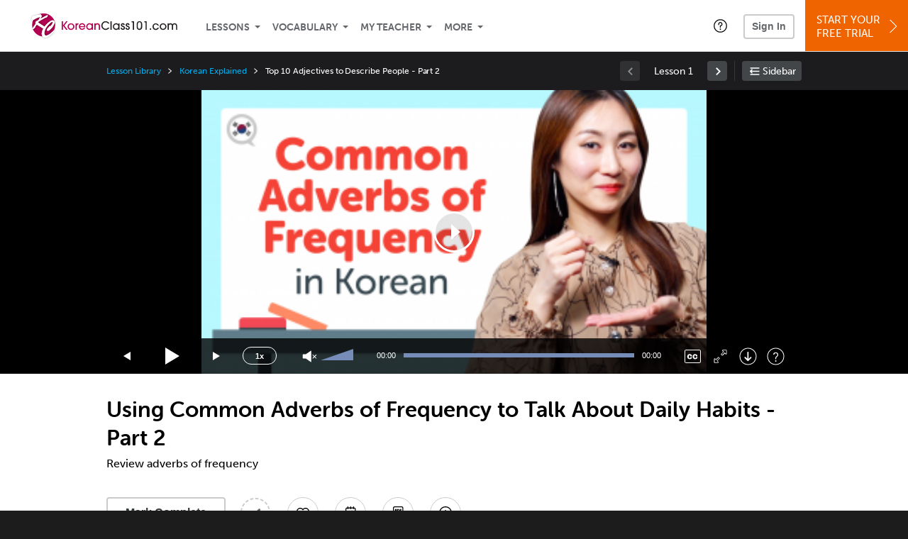

--- FILE ---
content_type: text/html; charset=UTF-8
request_url: https://www.koreanclass101.com/lesson/korean-explained-10-using-common-adverbs-of-frequency-to-talk-about-daily-habits-part-2?lp=264
body_size: 18557
content:
<!DOCTYPE html>
<html lang="en" class="responsive-b" data-font-id="zig2pha">
<head>
    <meta charset="utf-8">
<!-- Google Tag Manager -->
<script>    window.dataLayer = window.dataLayer || [];
    
(function(w,d,s,l,i){w[l]=w[l]||[];w[l].push({'gtm.start':
new Date().getTime(),event:'gtm.js'});var f=d.getElementsByTagName(s)[0],
j=d.createElement(s),dl=l!='dataLayer'?'&l='+l:'';j.async=true;j.src=
'https://www.googletagmanager.com/gtm.js?id='+i+dl;f.parentNode.insertBefore(j,f);
})(window,document,'script','dataLayer','GTM-TZWV3FR');
    </script>
<!-- End Google Tag Manager -->
    <title>Using Common Adverbs of Frequency to Talk About Daily Habits - Part 2 - KoreanClass101</title>
            <meta name="viewport" content="width=device-width, initial-scale=1, maximum-scale=1">
        <meta name="title" content="Using Common Adverbs of Frequency to Talk About Daily Habits - Part 2 - KoreanClass101" />
    <meta name="keywords" content="learn Korean, study Korean, speak Korean, Korean language, Korean culture, read Korean, write Korean, Korea travel, Korean podcasts" />
    <meta name="description" content="In this lesson, you&#039;ll review adverbs of frequencyVisit KoreanClass101 and learn Korean fast with real lessons by real teachers." />
    <meta http-equiv="Content-Language" content="en">
            <meta name="apple-itunes-app" content="app-id=668386019"/>
    	<meta property="og:image" content="https://cdn.innovativelanguage.com/sns/thumbnail/site/thumb_fb_korean.png">
	<meta property="og:title" content="Using Common Adverbs of Frequency to Talk About Daily Habits - Part 2 - KoreanClass101">
	<meta property="og:description" content="In this lesson, you&#039;ll review adverbs of frequencyVisit KoreanClass101 and learn Korean fast with real lessons by real teachers.">
	<meta property="og:url" content="https://www.koreanclass101.com/lesson/korean-explained-10-using-common-adverbs-of-frequency-to-talk-about-daily-habits-part-2">
	<meta property="fb:app_id" content="7548175699">
	<meta property="og:site_name" content="KoreanClass101">
	<meta name="twitter:title" content="Using Common Adverbs of Frequency to Talk About Daily Habits - Part 2 - KoreanClass101">
	<meta name="twitter:description" content="In this lesson, you&#039;ll review adverbs of frequencyVisit KoreanClass101 and learn Korean fast with real lessons by real teachers.">
	<meta name="twitter:image" content="https://cdn.innovativelanguage.com/sns/thumbnail/site/thumb_fb_korean.png">
	<meta name="twitter:card" content="summary_large_image">
	<meta name="twitter:site" content="@KoreanClass101">
	<meta name="twitter:creator" content="@KoreanClass101">
    <link rel="SHORTCUT ICON" href="/static/images/koreanclass101/favicon.ico"/>
    <link rel="image_src" href="https://www.koreanclass101.com/static/images/koreanclass101/itunes_logo.jpg" />
    <link rel="stylesheet" href="https://use.typekit.net/vcc4rmc.css"/>
    <link rel='canonical' href='https://www.koreanclass101.com/lesson/korean-explained-10-using-common-adverbs-of-frequency-to-talk-about-daily-habits-part-2' />    <script src="/static/js/jquery-1.12.4.min.js"></script>
    <script src="/static/js/jquery-migrate-1.4.1.min.js"></script>
    
<script type="text/javascript">
function trackEvent(args, isAsynchronous) {
  jQuery.ajax({
    type: 'POST',
    async: (isAsynchronous!=undefined)?(isAsynchronous):(true),
    url: '/event_tracking.php',
    data: jQuery.extend({
      member_id: '0', 
        category: '_trackEvent', 
        action: '', 
        opt_label: '', 
        opt_value: ''
    }, args),
    success: function(msg) { /* do nothing */ }
  });
}
</script>    <script type="text/javascript">
        window.IllFormbricks = null;
    </script>
<script src="/static/js/compiled/common.3f69531d47c3d0737a3dcd17ce029b95.illv.min.js" type="text/javascript"></script>
<script src="/static/js/mediaelementjs/build/mediaelement-and-player-ill.99d911016a3333c71738ee3c4a82d249.illv.min.js" type="text/javascript"></script>
<script src="/static/js/dist/lesson/lesson.19d8f44bcc07326f158449f63612d2c1.illv.min.js" type="text/javascript"></script>
<link href="/static/compass/css/common-2021/responsive.699e3b9eac9df0cebc310b2dddbc5162.illv.css" rel="Stylesheet" type="text/css"/>
<link href="/static/js/mediaelementjs/build/mediaelementplayerill.2b2158f3ceb8d2dfaf2792633c82e5df.illv.min.css" rel="Stylesheet" type="text/css"/>
<link href="/static/compass/css/pages/lesson.f4b155296f6c9162b531d5f5987c7d96.illv.css" rel="Stylesheet" type="text/css"/>
<link href="/static/compiled/pathway_bar/esbuild/client.GHJLGER6.css" rel="Stylesheet" type="text/css"/>
<link href="/static/compass/css/common-2021/koreanclass101.8b536ab9de2fada321604b0c1ede505e.illv.css" rel="Stylesheet" type="text/css"/>
    <script type="text/javascript">
        var li = false;
        var hb = false;
        var hp = false;
    </script>
    </head>
    <body class="responsive-b">
<a href="/honeypot-do-not-follow"
   rel="nofollow"
   style="display: none"
   aria-disabled="true"
   aria-hidden="true"
>Hallo, Pooh, you're just in time for a little smackerel of something</a>
    <span id="zendesk" data-zendesk-config="{&quot;language&quot;:&quot;korean&quot;,&quot;color&quot;:&quot;#87163E&quot;,&quot;site_url&quot;:&quot;koreanclass101.com&quot;,&quot;placeholders&quot;:{&quot;site-url&quot;:&quot;koreanclass101.com&quot;,&quot;site-name&quot;:&quot;KoreanClass101&quot;,&quot;language&quot;:&quot;Korean&quot;,&quot;language-language&quot;:&quot;Korean&quot;,&quot;language-your&quot;:&quot;Korean&quot;,&quot;language-the&quot;:&quot;Korean&quot;,&quot;language-a&quot;:&quot;Korean&quot;,&quot;language-blank&quot;:&quot;Korean&quot;,&quot;video-lgc1&quot;:&quot;\u003Cdiv class=\u0022embed-container\u0022\u003E\u003Ciframe src=\u0022\/\/www.youtube-nocookie.com\/embed\/IpoAN1JJd6Y\u0022 width=\u0022560\u0022 height=\u0022315\u0022 frameborder=\u00220\u0022 allowfullscreen=\u0022\u0022\u003E\u003C\/iframe\u003E\u003C\/div\u003E&quot;,&quot;video-lgc2&quot;:&quot;\u003Cdiv class=\u0022embed-container\u0022\u003E\u003Ciframe src=\u0022\/\/www.youtube-nocookie.com\/embed\/57EP6PV1ORE\u0022 width=\u0022560\u0022 height=\u0022315\u0022 frameborder=\u00220\u0022 allowfullscreen=\u0022\u0022\u003E\u003C\/iframe\u003E\u003C\/div\u003E&quot;}}"></span>
            <script src="https://static.zdassets.com/ekr/snippet.js?key=web_widget/innovativelanguage.zendesk.com" defer
                id="ze-snippet"></script>
        <script defer>
            window.zESettings = {
                answerBot: {
                    suppress: true
                }
            };
        </script>
            <script defer type="text/javascript" src="/static/js/dist/zendesk/zendesk.12a411b82d66488545273bbb65f934f2.illv.min.js"></script>
    <!-- Google Tag Manager (noscript) -->
<noscript><iframe src="https://www.googletagmanager.com/ns.html?id=GTM-TZWV3FR"
height="0" width="0" style="display:none;visibility:hidden"></iframe></noscript>
<!-- End Google Tag Manager (noscript) --><div id="fb-root"></div>
<script>(function(d, s, id) {
        var js, fjs = d.getElementsByTagName(s)[0];
        if (d.getElementById(id)) return;
        js = d.createElement(s); js.id = id;
        js.src = "//connect.facebook.net/en_US/sdk.js#xfbml=1&version=v2.3&appId=7548175699";
        fjs.parentNode.insertBefore(js, fjs);
    }(document, 'script', 'facebook-jssdk'));</script><div onclick="jQuery('.overlay_gray').hide();" class="overlay_gray" style="display: none;"></div>
<div onclick="jQuery('.overlay').hide();" onmouseover="jQuery('.overlay').hide();" class="overlay" style="display: none;"></div>
<div class="dashbar-a ">
    <div>
        <div class="dashbar-a__grid-top">
            <div class="dashbar-a__cell-a">
                <a class="dashbar-a__block--logo" tabindex="0" href="/">
                    <img src="/static/images/koreanclass101/header/koreanclass101-logo.svg" style="height: 40px;" alt="Home">
                </a>
            </div>
            <div class="dashbar-a__cell-b">                <span role="application">
                <div class="dashbar-a__block--nav-item js-dashbar-a-nav js-dashbar-a-block-lessons">
                    <a class="dashbar-a__nav-item dashbar-a__nav-item-dropdown js-dashbar-a-lessons js-dashbar-a-tabindex" aria-haspopup="true" aria-label="Lessons" tabindex="0">Lessons</a>
                    <div class="dashbar-a__block--dashbar dashbar-lessons js-dashbar-a-nav-item">
                            <div class="dashbar-a__grid">
                                <div class="dashbar-a__cell-e--3">
                                    <div>
                                        <span class="dashbar-a__nav-item--sub ill-ease-color"><a href="/lesson-library">Lesson Library</a></span>
                                        <span class="dashbar-a__nav-item--sub ill-ease-color"><a href="/newest-lessons">Newest Lessons</a></span>
                                        <span class="dashbar-a__nav-item--sub ill-ease-color">
                                                                                            <a href="/favorite-lessons">Favorite Lessons</a>
                                                                                    </span>
                                    </div>
                                </div>
                                <div class="dashbar-a__cell-e--4">
                                    <div>
                                        <div class="dashbar-a__label--next-lesson">Your Next Lesson</div>
                                        <div class="dashbar-a__separator"></div>
                                        <div>
                                            <div class="dashbar-a__cell-e--5">
                                                <img class="js-dashbar-lesson-img" src="https://cdn.innovativelanguage.com/koreanclass101/static/images/lessons/98/44/44_98.jpg" alt="">
                                            </div>
                                            <div class="dashbar-a__cell-e--6">
                                                <a  href="/lesson/newbie-1-first-encounters" class="js-dashbar-lesson-href js-dashbar-lesson-title dashbar-a__label--lesson-title ill-ease-color" aria-label="Lesson Title">First Encounters</a>
                                                <div  class="dashbar-a__label--season-title js-dashbar-season-title">Throwback Thursday</div>
                                                <div  class="dashbar-a__label--focus-statement js-dashbar-focus-statement">Learn about greeting someone for the first time </div>
                                                <div class="dashbar-a__label--add-new-path js-dashbar-add-new-path" style="display:none;">Congratulations! You've finished everything on your pathway.
                                                    <a href="/lesson-library">Add a new path?</a>
                                                </div>
                                                <div class="dashbar-a__button--study-now">
                                                    <a  class="r101-button--h40-r4 js-dashbar-lesson-href" href="/lesson/newbie-1-first-encounters">Study now</a>
                                                </div>
                                            </div>
                                        </div>
                                    </div>
                                </div>
                            </div>
                    </div>
                </div><div class="dashbar-a__block--nav-item js-dashbar-a-nav">
                    <a class="dashbar-a__nav-item dashbar-a__nav-item-dropdown js-dashbar-a-tabindex" aria-haspopup="true" aria-label="Vocabulary" tabindex="0">Vocabulary</a>
                    <div class="dashbar-a__block--dashbar js-dashbar-a-nav-item">
                            <div class="dashbar-a__grid">
                                <div class="dashbar-a__cell-e--1">
                                    <div>
                                        <span class="dashbar-a__nav-item--sub ill-ease-color">
                                                                                            <a href="/learningcenter/flashcards/flashcards">Flashcards</a>
                                                                                    </span>
                                        <span class="dashbar-a__nav-item--sub ill-ease-color"><a href="/korean-vocabulary-lists">Vocabulary Lists<span class="dashbar-a__free">Free</span></a></span>
                                        <span class="dashbar-a__nav-item--sub ill-ease-color">
                                                                                            <a href="/learningcenter/account/wordbank">Word Bank</a>
                                                                                    </span>
                                                                                <span class="dashbar-a__nav-item--sub ill-ease-color"><a href="/korean-phrases/">Word of the Day<span class="dashbar-a__free">Free</span></a></span>
                                                                            </div>
                                </div>
                                <div class="dashbar-a__cell-e--2">
                                    <div>
                                        <span class="dashbar-a__nav-item--sub ill-ease-color"><a href="/korean-dictionary/">Korean Dictionary<span class="dashbar-a__free">Free</span></a></span>
                                        <span class="dashbar-a__nav-item--sub ill-ease-color"><a href="/korean-word-lists/?coreX=100">100 Most Common Words<span class="dashbar-a__free">Free</span></a></span>
                                        <span class="dashbar-a__nav-item--sub ill-ease-color">
                                                                                            <a href="/korean-word-lists/?coreX=2000">2000 Most Common Words</a>
                                                                                    </span>
                                        <span class="dashbar-a__nav-item--sub ill-ease-color"><a href="/key-korean-phrases/">Korean Key Phrases<span class="dashbar-a__free">Free</span></a></span>
                                    </div>
                                </div>
                            </div>
                    </div>
                </div><div class="dashbar-a__block--nav-item js-dashbar-a-nav">
                    <a class="dashbar-a__nav-item dashbar-a__nav-item-dropdown js-dashbar-a-tabindex" aria-haspopup="true" aria-label="My Teacher" tabindex="0">My Teacher</a>
                    <div class="dashbar-a__block--dashbar js-dashbar-a-nav-item">
                            <div class="dashbar-a__grid my-teacher">
                                        <span class="dashbar-a__nav-item--sub ill-ease-color"><a href="/myteacher">My Teacher Messenger</a></span>
                                                                                                                            <span class="dashbar-a__nav-item--sub ill-ease-color">
                                                <a href="/live-private-classes" tabindex="-1">Live Private Classes</a>
                                            </span>
                                                                                                                            <span class="dashbar-a__nav-item--sub ill-ease-color">
                                                <a href="/live-group-classes" tabindex="-1">Live Group Classes</a>
                                            </span>
                                                                                                                                                        <span class="dashbar-a__nav-item--sub ill-ease-color"><a href="/myteacher">My Assessment Test</a></span>
                                <span class="dashbar-a__nav-item--sub ill-ease-color"><a href="/member/statistics.php" tabindex="-1">My Report</a></span>
                            </div>
                    </div>
                </div><div class="dashbar-a__block--nav-item js-dashbar-a-nav">
                    <a class="dashbar-a__nav-item dashbar-a__nav-item-dropdown js-dashbar-a-tabindex" aria-haspopup="true" aria-label="Extras" tabindex="0">More</a>
                    <div class="dashbar-a__block--dashbar dashbar-dots js-dashbar-a-nav-item">
                            <div class="dashbar-a__grid">
                                <div class="dashbar-a__cell-e--1">
                                    <div>
                                        <span class="dashbar-a__nav-item--sub ill-ease-color"><a href="/korean-resources/">Korean Resources</a></span>
                                        <span class="dashbar-a__nav-item--sub ill-ease-color"><a href="/app/">Mobile App</a></span>
                                                                                        <span class="dashbar-a__nav-item--sub ill-ease-color">
                                                                                                            <a href="/korean-grammar/">Grammar Bank</a>
                                                                                                    </span>
                                                                                                                                                                </div>
                                </div>
                                <div class="dashbar-a__cell-narrow">
                                    <div>
                                        <span class="dashbar-a__nav-item--sub ill-ease-color">
                                                                                            <a href="/learningcenter/account/notes">My Notes</a>
                                                                                    </span>
                                        <span class="dashbar-a__nav-item--sub ill-ease-color"><a href="/learningcenter/account/myfeed">My Feed</a></span>
                                                                                <span class="dashbar-a__nav-item--sub ill-ease-color"><a href="https://www.koreanclass101.com/blog">Blog</a></span>
                                                                                <span data-lang="korean" class="dashbar-a__nav-item--sub ill-ease-color">
                                            <a href="https://support.innovativelanguage.com/hc/en-us?language=korean">Help Center</a>
                                        </span>
                                    </div>
                                </div>
                            </div>
                    </div>
                </div></span>            </div>
                            <div class="dashbar-a__block--nav-item dashbar-a__block--nav-item-help-center dashbar-a__block--nav-item-help-center-r0">
                    <div class="r101-help-center-button__wrapper">
    <a class="r101-help-center-button__link js-show-zendesk-sidebar" tabindex="0" role="button">
        <span class="r101-help-center-button__icon"></span>
    </a>
</div>
                </div>
            
            <div class="dashbar-a__cell-c">
                                    <button class="dashbar-a__block--sign-in-button r101-sign-in--a__button r101-sign-in--a__button--dashboard js-show-sign-in-form" aria-expanded="false" aria-haspopup="true">Sign In</button>
                    <script type="text/template" class="js-login-modal-template" data-captcha="1">
    <div class="js-sign-in--a__form">
    <div class="r101-sign-in--a__wrapper r101-sign-in--a__modal">
        <div class="r101-sign-in--a__modal-dialog">
            <div class="r101-sign-in--a__modal-top">
                <div class="r101-sign-in--a__modal-image koreanclass101"></div>
                <button type="button" aria-label="Close" class="r101-sign-in--a__modal-close js-sign-in--a__modal-close"></button>
            </div>
            <div class="r101-sign-in--a__modal-content">
                <div class="r101-sign-in--a__block js-sign-in--a__block-sign-in show">
                    <div class="r101-sign-in--a__block-title">Sign In</div>
                                            <div class="r101-sign-in--a__third-party-box">
                                                            <a href="/?ill_google_connect=1&signup_source=lesson_google" class="r101-sign-in--a__google-button" title="Sign In With Google">
                                    <span class="r101-sign-in--a__google-icon"></span>
                                    <span class="r101-sign-in--a__google-text">Continue with Google</span>
                                </a>
                                                                                                                    <a href="/?ill_facebook_connect=1&signup_source=lesson_facebook" class="r101-sign-in--a__facebook-button" title="Sign In With Facebook">
                                    <span class="r101-sign-in--a__facebook-icon"></span>
                                    <span class="r101-sign-in--a__facebook-text">Continue with Facebook</span>
                                </a>
                                                        <span class="r101-sign-in--a__divider"></span>
                        </div>
                                        <div class="r101-sign-in--a__block-error js-sign-in--a__sign-in-error-block hide">
                        <div class="r101-sign-in--a__block-error-title">Login Attempt Unsuccessful</div>
                        <div class="js-sign-in--a__sign-in-error-content"></div>
                    </div>
                    <form class="r101-sign-in--a__form js-sign-in-form"
                          method="post"
                          action="/sign-in?amember_redirect_url=%2Flesson%2Fkorean-explained-10-using-common-adverbs-of-frequency-to-talk-about-daily-habits-part-2%3Flp%3D264"
                                                    name="signin">
                        <input type="hidden" name="is_modal" value="1" />
                        <input type="hidden" name="timezoneName" value="">
                        <div class="r101-sign-in--a__form-item">
                            <label for="r101-sign-in-login" class="r101-sign-in--a__form-label">Username or Email Address</label>
                            <input class="r101-sign-in--a__form-input js-sign-in-email-input" type="text" name="amember_login" value="" autocapitalize="off" id="r101-sign-in-login" placeholder="Enter your Username or Email Address" autocomplete="username">
                            <p class="r101-sign-in--a__form-error-field" role="alert">This field is required</p>
                        </div>
                        <div class="r101-sign-in--a__form-item r101-sign-in--a__form-item-password">
                            <label for="r101-sign-in-password" class="r101-sign-in--a__form-label">Password</label>
                            <input class="r101-sign-in--a__form-input js-sign-in-password-input" type="password" name="amember_pass" value="" id="r101-sign-in-password" placeholder="Enter your password" autocomplete="current-password">
                            <button class="r101-sign-in--a__form-show js-toggle-password-visibility" type="button" aria-label="Show password" aria-pressed="false"></button>
                            <p class="r101-sign-in--a__form-error-field" role="alert">This field is required</p>
                        </div>
                        <div class="r101-sign-in--a__form-action">
                            <div class="r101-sign-in--a__form-checkbox-wrap">
                                <input type="checkbox" name="remember_login" id="r101-sign-in-remember-me" value="Y"><label for="r101-sign-in-remember-me">Remember me</label>
                            </div>
                            <div class="r101-sign-in--a__form-btn-wrap">
                                <div class="js-sign-in-context-recaptcha"></div>
                                <button class="r101-sign-in--a__form-btn js-ln-sign-in-button" type="submit" disabled>Sign In</button>
                                <button class="r101-sign-in--a__form-link js-show-reset-password-form" type="button">Reset Password</button>
                            </div>
                            <div class="r101-sign-in--a__form-sign-up">
                                <span>Don’t have an account? </span>
                                <button class="r101-sign-in--a__form-link js-show-sign-up-form" type="button"> Sign Up</button>
                            </div>
                        </div>
                    </form>
                </div>
                <div class="r101-sign-in--a__block r101-sign-in--a__block--reset js-sign-in--a__block-reset hide">
                    <div class="r101-sign-in--a__block-title">Reset Password</div>
                    <div class="r101-sign-in--a__block-text">Need to reset your password? No problem! Enter the email address you used to sign up with and we'll email you a password reset link.</div>
                    <form name="sendpass"
                          class="r101-sign-in--a__form js-reset-password-form"
                          method="post"
                          data-sitekey="6LfWff8UAAAAAKxlErR5YZwotldpj1hwO7KkZ-Lg"                          action="/reset-password?amember_redirect_url=%2Flesson%2Fkorean-explained-10-using-common-adverbs-of-frequency-to-talk-about-daily-habits-part-2%3Flp%3D264">
                        <input type="hidden" name="is_modal" value="1" />
                        <div class="r101-sign-in--a__form-item">
                            <label for="r101-sign-in-rp-email" class="r101-sign-in--a__form-label">Email Address</label>
                            <input type="email" class="r101-sign-in--a__form-input js-reset-password-input" name="login" id="r101-sign-in-rp-email" value="" aria-required="true" placeholder="Enter your email address">
                            <p class="r101-sign-in--a__form-error-field" role="alert">Please enter a valid email address</p>
                        </div>
                        <div class="r101-sign-in--a__form-action">
                            <div class="r101-sign-in--a__form-btn-wrap">
                                <div class="js-reset-password-context-recaptcha"></div>
                                <button class="r101-sign-in--a__form-btn js-reset-password-button" type="submit" disabled>Reset My Password</button>
                                <button class="r101-sign-in--a__form-link js-show-sign-in-form" type="button">Go To Sign In</button>
                            </div>
                        </div>
                    </form>
                </div>
                <div class="r101-sign-in--a__block r101-sign-in--a__block--sign-up js-sign-in--a__block-sign-up hide">
                    <div class="r101-sign-in--a__block-title">Get Started</div>
                    <div class="r101-sign-in--a__block-text">Sign up using your preferred method to start speaking Korean in minutes</div>
                    <div class="r101-sign-in--a__third-party-box">
                                                    <a href="/?ill_google_connect=1&signup_source=lesson_google" class="r101-sign-in--a__google-button" title="Sign Up With Google">
                                <span class="r101-sign-in--a__google-icon"></span>
                                <span class="r101-sign-in--a__google-text">Sign up with Google</span>
                            </a>
                                                                        <a href="/?ill_facebook_connect=1&signup_source=lesson_facebook" class="r101-sign-in--a__facebook-button" title="Sign Up With Facebook">
                            <span class="r101-sign-in--a__facebook-icon"></span>
                            <span class="r101-sign-in--a__facebook-text">Sign up with Facebook</span>
                        </a>
                        <span class="r101-sign-in--a__divider"></span>
                    </div>
                    <form class="r101-sign-in--a__form js-sign-up-form"
                          name="signup"
                          method="post"
                          data-sitekey="6LfWff8UAAAAAKxlErR5YZwotldpj1hwO7KkZ-Lg"                          action="/?validate=true"
                    >
                        <input type="hidden" name="clickpath" value="|/lesson/korean-explained-10-using-common-adverbs-of-frequency-to-talk-about-daily-habits-part-2?lp=264">
                        <input type="hidden" name="controlgroup" value="">
                        <input type="hidden" name="price_group" value="">
                        <input type="hidden" name="paysys_id" value="free">
                        <input type="hidden" name="do_payment" value="1">
                        <input type="hidden" name="signup_source" value="lesson">
                        <input type="hidden" name="login" value="_" maxlength="15">
                        <input type="hidden" name="signup_level_selected" value="">
                        <input type="hidden" name="signup_form" value="signup_popup" />
                        <input type="hidden" name="amember_redirect_url" value="/lesson/korean-explained-10-using-common-adverbs-of-frequency-to-talk-about-daily-habits-part-2?lp=264" />
                        <input type="hidden" name="autofilled" value="unknown">
                        <input type="hidden" name="js_checksum_source" value="">
                        <input type="hidden" name="js_checksum" value="">
                        <input type="hidden" name="agent" value="[base64]">
                        <div class="r101-sign-in--a__block-error js-sign-up-error hide"></div>
                        <div class="r101-sign-in--a__form-item js-sign-up-email-item">
                            <label for="sign-up-email" class="r101-sign-in--a__form-label">Email Address</label>
                            <input type="email"
                                   name="email"
                                   id="sign-up-email"
                                   placeholder="Enter your email address"
                                   title="Enter your email address"
                                   class="r101-sign-in--a__form-input js-sign-up-email"
                                   value=""
                            >
                            <input type="hidden" name="name" value="" placeholder="Enter your name" title="Enter your name">
                            <p class="r101-sign-in--a__form-error-field js-sign-up-email-error"></p>
                            <p class="r101-sign-in--a__form-error-field-gmail js-sign-up-email-error-gmail">
                                <b>Gmail users:</b> After signing up, check your spam folder for the activation email. <span class="js-sign-up-email-error-gmail-date"></span>
                            </p>
                        </div>
                        <div class="r101-sign-in--a__form-item r101-sign-in--a__form-item--hidden">
                            <label for="sign-up-last-name" class="r101-sign-in--a__form-label">Last Name</label>
                            <input type="text" name="last_name" id="sign-up-last-name" placeholder="Enter your last name" title="Enter your last name" value="">
                            <p class="r101-sign-in--a__form-error-field js-sign-up-last-name-error"></p>
                        </div>
                        <div class="r101-sign-in--a__form-action">
                            <div class="r101-sign-in--a__form-btn-wrap">
                                <div class="js-sign-up-context-recaptcha"></div>
                                <button type="submit" class="r101-sign-in--a__form-btn js-sign-up-submit" disabled>Sign up with Email</button>
                            </div>
                            <div class="r101-sign-in--a__form-terms">
                                By continuing, you agree to our
                                <a href="#terms_of_use" class="r101-sign-in--a__form-link-terms js-terms-link">Terms of Use</a>,
                                <a href="#privacy_policy" class="r101-sign-in--a__form-link-terms js-privacy-link">Privacy Policy</a>,
                                and to receive our email communications, which you may opt out at any time.
                            </div>
                            <div class="r101-sign-in--a__form-sign-up">
                                <span>Already have an account? </span>
                                <button class="r101-sign-in--a__form-link js-show-sign-in-form" type="button"> Sign In</button>
                            </div>
                        </div>
                    </form>
                </div>
            </div>
        </div>
    </div>
</div>
</script>
                            </div>
                            <div class="dashbar-a__cell-d">
                    <div class="dashbar-a__block--free-trial">
                                                    <a href="/" class="dashbar-a__free-trial" aria-haspopup="false" tabindex="0">Start Your<br/>Free Trial<i class="dashbar-a__arrow--sign-up"></i></a>
                                            </div>
                </div>
                    </div>
    </div>
</div>


<div
    id="lockout_modal_container"
    data-language="Korean"
    data-user="{&quot;guessedPremiumLevel&quot;:false,&quot;guessedBasicLevel&quot;:false,&quot;subscriptionBelowPremium&quot;:false}"
    data-signup-email-form-info="{&quot;signup_path&quot;:&quot;\/?validate=true&quot;,&quot;facebookLink&quot;:&quot;\/?ill_facebook_connect=1&quot;,&quot;googleLink&quot;:&quot;\/?ill_google_connect=1&quot;,&quot;clickpath&quot;:&quot;|\/lesson\/korean-explained-10-using-common-adverbs-of-frequency-to-talk-about-daily-habits-part-2?lp=264&quot;,&quot;price_group&quot;:null,&quot;signup_source&quot;:&quot;lockout_modal&quot;,&quot;signup_level_selected&quot;:null,&quot;sitekey&quot;:&quot;6LfWff8UAAAAAKxlErR5YZwotldpj1hwO7KkZ-Lg&quot;,&quot;redirectUrl&quot;:&quot;?amember_redirect_url=%2Flesson%2Fkorean-explained-10-using-common-adverbs-of-frequency-to-talk-about-daily-habits-part-2%3Flp%3D264&quot;}"
></div>
<link rel="stylesheet" href="/static/compiled/lockout_modal/esbuild/client.LNQFGIQN.css" media="print" onload="this.media='all'"><script src="/static/compiled/pathway_bar/esbuild/client.YLONPFSY.js" defer></script><script src="/static/compiled/lockout_modal/esbuild/client.QWV3H2PK.js" defer></script>
<div class="dashbar-r__header">
    <button class="dashbar-r__header--menu-button js-dashbar_r-open-menu" aria-label="Menu" aria-expanded="false" aria-haspopup="true" tabindex="0"></button>
    <div class="dashbar-r__header-logo">
        <a class="dashbar-r__header-logo--a" href="/" aria-label="Home">
            <img src="/static/images/koreanclass101/header/koreanclass101-logo.svg" role="img" class="dashbar-r__header-logo--img" alt="Home">
        </a>
    </div>
</div>

<div class="dashbar-r js-dashbar_r-wrap" lang="en">
    <div class="dashbar-r__overlay js-dashbar_r-overlay" aria-label="Close Menu" aria-expanded="true">
        <button class="dashbar-r__overlay--menu-button" aria-label="Close Menu"></button>
    </div>
    <div class="dashbar-r__menu js-dashbar_r-menu" role="navigation">
                    <div class="dashbar-r__profile">
                <div class="dashbar-r__profile-color korean"></div>
                <button class="dashbard-r__profile--a dashbard-r__profile--a__left js-show-sign-in-form" aria-expanded="false" aria-haspopup="true">
                    <img src="/static/images/my_activity/icn_activity_user_placeholder.png" alt="" class="dashbard-r__profile-image">
                    <span class="dashboard-r__profile-info">
                        <span class="dashboard-r__profile-name">Welcome!</span>
                        <span class="dashboard-r__profile-link">Sign In</span>
                    </span>
                </button>
            </div>
            <div class="dashbar-r__fla">
                <a href="/" title="Start Your Free Trial" class="dashbar-r__fla--a" aria-label="Start Your Free Trial">
                    <img role="presentation" alt="Start Your Free Trial" src="/static/compass/images/ui/dashbar-r/icn_freeTrial.svg" class="dashbar-r__fla-image">
                    <span class="dashbar-r__fla-text">Start Your Free Trial</span>
                    <span class="dashbar-r__fla-arrow">&nbsp;</span>
                </a>
            </div>
                            <div class="dashbar-r__menu-slider js-dashbar_r-menu-slider">
            <div class="dashbar-r__level-a js-dashbar_r-level-a">
                                <button class="dashbar-r__item--branch js-dahbar_r-branch" data-branch="lessons" aria-label="Lessons Submenu">Lessons</button>
                <button class="dashbar-r__item--branch js-dahbar_r-branch" data-branch="vocabulary" aria-label="Vocabulary Submenu">Vocabulary</button>
                <button class="dashbar-r__item--branch js-dahbar_r-branch" data-branch="myteacher" aria-label="My Teacher Submenu">My Teacher</button>
                <button class="dashbar-r__item--branch js-dahbar_r-branch" data-branch="more" aria-label="Extras Submenu">More</button>
                                    <button class="dashbar-r__item--leaf-shaded js-show-sign-in-form" aria-expanded="false" aria-haspopup="true">Sign in</button>
                            </div>
            <div class="dashbar-r__level-b">
                <div class="dashbar-r__branch js-dashbar_r-branch-lessons">
                    <button class="dashbar-r__item--back js-dashbar_r-close-branch" aria-label="Leave Lessons Submenu">Lessons</button>
                    <a href="/lesson-library" class=" dashbar-r__item--leaf-b" aria-label="Lesson Library">Lesson Library</a>
                    <a href="/newest-lessons" class="dashbar-r__item--leaf-b" aria-label="Newest Lessons">Newest Lessons</a>
                                            <a href="/favorite-lessons" class="dashbar-r__item--leaf-b" aria-label="Favorite Lessons">Favorite Lessons</a>
                                    </div>
                <div class="dashbar-r__branch js-dashbar_r-branch-vocabulary">
                    <button class="dashbar-r__item--back js-dashbar_r-close-branch" aria-label="Leave Vocabulary Submenu">Vocabulary</button>
                                            <a href="/learningcenter/flashcards/flashcards" class="dashbar-r__item--leaf-b" aria-label="Flashcards">Flashcards</a>
                                        <a href="/korean-vocabulary-lists/" class="dashbar-r__item--leaf-b" aria-label="Vocabulary Lists">Vocabulary Lists</a>
                                            <a href="/learningcenter/account/wordbank" class="dashbar-r__item--leaf-b" aria-label="wordbank">Word Bank</a>
                                                                <a href="/korean-phrases/" class="dashbar-r__item--leaf-b" aria-label="Word of the Day">Word of the Day</a>
                                        <a href="/korean-dictionary/" class="dashbar-r__item--leaf-b" aria-label="Korean Dictionary">Korean Dictionary</a>
                    <a href="/korean-word-lists/?coreX=100" class="dashbar-r__item--leaf-b" aria-label="100 Most Common Words">100 Most Common Words</a>
                                            <a href="/korean-word-lists/?coreX=2000" class="dashbar-r__item--leaf-b" aria-label="2000 Most Common Words">2000 Most Common Words</a>
                                        <a href="/key-korean-phrases/" class="dashbar-r__item--leaf-b" aria-label="Korean Key Phrases">Korean Key Phrases</a>
                </div>
                <div class="dashbar-r__branch js-dashbar_r-branch-myteacher">
                    <button class="dashbar-r__item--back js-dashbar_r-close-branch" aria-label="Leave My Teacher Submenu">My Teacher</button>
                    <a href="/myteacher" class="dashbar-r__item--leaf-b" aria-label="My Teacher Messenger">My Teacher Messenger</a>
                                                                <a href="/live-private-classes" class="dashbar-r__item--leaf-b" aria-label="Live Private Classes"><span>Live Private Classes</span>
                                                                <a href="/live-group-classes" class="dashbar-r__item--leaf-b" aria-label="Live Group Classes"><span>Live Group Classes</span>
                                                                                <a href="/myteacher" class="dashbar-r__item--leaf-b" aria-label="My Assessment Test">My Assessment Test</a>
                    <a href="/member/statistics.php" class="dashbar-r__item--leaf-b" aria-label="My Report">My Report</a>
                </div>
                <div class="dashbar-r__branch js-dashbar_r-branch-more">
                    <button class="dashbar-r__item--back js-dashbar_r-close-branch" aria-label="Leave Extras Submenu">More</button>
                    <a href="/korean-resources/" class="dashbar-r__item--leaf-b" aria-label="Korean Resources">Korean Resources</a>
                    <a href="/app/" class="dashbar-r__item--leaf-b" aria-label="Mobile Apps">Mobile App</a>
                                                                        <a href="/korean-grammar/" class="dashbar-r__item--leaf-b" aria-label="Grammar Bank">Grammar Bank</a>
                                                                                        <a href="/learningcenter/account/notes" class="dashbar-r__item--leaf-b" aria-label="My Notes">My Notes</a>
                                        <a href="/learningcenter/account/myfeed" class="dashbar-r__item--leaf-b" aria-label="My Feed">My Feed</a>
                                            <a href="https://www.koreanclass101.com/blog" class="dashbar-r__item--leaf-b" aria-label="Blog">Blog</a>
                                        <a href="https://support.innovativelanguage.com/hc/en-us?language=korean" class="dashbar-r__item--leaf-b" aria-label="Help Center">Help Center</a>
                </div>
            </div>
        </div>
    </div>
</div>
<div class="r101-pathway-context__wrapper">
    <div class="r101-pathway-context__bar js-pathway-context-bar">
        <div class="r101-pc-bar-loading">
            <div class="r101-pc-bar-loading__wrapper">
                <div class="r101-pc-bar-loading__left">
                    <div class="r101-pc-bar-loading__line-lg r101-pathway-context__animation"></div>
                    <div class="r101-pc-bar-loading__line-sm r101-pathway-context__animation"></div>
                </div>
                <div class="r101-pc-bar-loading__right">
                    <div class="r101-pc-bar-loading__action">
                        <div class="r101-pc-bar-loading__square r101-pathway-context__animation"></div>
                        <div class="r101-pc-bar-loading__square r101-pathway-context__animation"></div>
                    </div>
                    <div class="r101-pc-bar-loading__action">
                        <div class="r101-pc-bar-loading__button r101-pathway-context__animation"></div>
                    </div>
                </div>
            </div>
        </div>
    </div>
    <div class="js-pathway-context-recaptcha"></div>
    <div class="r101-pathway-context">
        <div class="r101-pathway-context__content js-pathway-context-orig-content">
                <div class="r101-wrapper--black">
        <div class="r101-container--980">
            <div>
                                    <video autoplay
                           controls
                           poster="https://cdn.innovativelanguage.com/koreanclass101/KE_L10_040621_kclass101_video_20210319155254.png"
                           class="js-lsn3-main-video-player"
                           width="640"
                           height="360"
                           data-duration="0"
                    >
                        <source src="" type="video/mp4" data-quality="m">

                                                                                    <track kind="subtitles"
                                       srclang="en"
                                       label="en"
                                       src="/static/vtt/sample.vtt"
                                >
                                                </video>
                            </div>
        </div>
    </div>
    <div class="r101-wrapper--white lsn3-lesson-video-content">
        <div class="r101-container--980">
            <div class="r101-headline-v31">
                <div class="r101-headline__container--765">
                    <h1>Using Common Adverbs of Frequency to Talk About Daily Habits - Part 2</h1>
                    <p>Review adverbs of frequency</p>
                    <div class="r101-headline__bar">
                        <span class="r101-headline__mark-complete">
                            <button type="button" class="js-pathway-context-complete-lesson">Mark Complete</button>
                            <span class="r101-headline__mark-complete-icon"></span>
                        </span>
                        <div class="r101-headline__icons-wrapper">
                             <span>
                                <button type="button"
                                        class="r101-headline__icn r101-headline__icn--favorite js-show-lockout-modal"
                                        data-lockout-feature-name="favorite_lessons"
                                        aria-label="Add to My Favorite Lessons"
                                        title="Add to My Favorite Lessons"
                                ></button>
                            </span>
                                <span>
                                <button type="button"
                                        class="r101-headline__icn r101-headline__icn--my-notes js-show-lockout-modal"
                                        data-lockout-feature-name="my_notes"
                                        aria-label="Create a Note"
                                        title="Create a Note"
                                ></button>
                            </span>
                                <span>
                                <button type="button"
                                        class="r101-headline__icn r101-headline__icn--pdf js-lsn3-show-sign-up"
                                        data-feature="pdf-lesson-notes"
                                        aria-label="Download PDFs"
                                        title="Download PDFs"
                                ></button>
                            </span>
                                <span>
                                <button type="button"
                                        class="r101-headline__icn r101-headline__icn--download-center js-lsn3-show-sign-up"
                                        data-feature="download-video"
                                        aria-label="Download All Audio and Video Files"
                                        title="Download All Audio and Video Files"
                                ></button>
                            </span>
                                                        <span class="sharing-hide">
                                <span class="r101-headline__bubble--social">
                                    <button type="button"
                                            class="r101-headline__icn r101-headline__icn--share js-show-dropdown-tooltip"
                                            aria-label="Share"
                                            title="Share"
                                    ></button>
                                </span>
                            </span>
                        </div>

                    </div>
                                            <div class="r101-headline__appears">
                            <span>Also Appears In:</span>
                                                            <a class="r101-headline__appears-in" href="/lesson-library/level-1-2-c-can-talk-about-habits-and-routines">
                                    Can Talk About Habits and Routines                                </a>
                                                            <a class="r101-headline__appears-in" href="/lesson-library/can-do-korean-for-absolute-beginners-1-2">
                                    Level 1.2 Can Do Korean                                </a>
                                                            <a class="r101-headline__appears-in" href="/lesson-library/korean-explained">
                                    Korean Explained                                </a>
                                                    </div>
                                    </div>
            </div>
        </div>
    </div>

    <div class="r101-wrapper--white">
        <div class="lsn3-nav js-r101-navigation-anchor">
            <div class="r101-container--980">
                <nav role="navigation" class="r101-navigation--b js-r101-navigation--b">
                    <ul>
                                                <li><a href="#comments">Comments</a></li>
                    </ul>
                </nav>
            </div>
        </div>
    </div>
    <div class="r101-wrapper--white">
        <div class="lsn3-content-wrapper" role="main">
                            <a name="lesson_materials"></a>
                
                
                
                
                
                            <div class="lsn3-section-wrapper">
                <section id="comments" class="lsn3-main-section initial-overflow">
                    <header>
    <div>
        <h2>Comments</h2>
        <button type="button"
                class="js-lsn3-accordion lsn3-arrow"
                aria-controls="lsn3_comments_section"
                aria-expanded="true"
                aria-label="Collapse/Expand"
                title="Collapse/Expand"
        ></button>
        <span class="lsn3-show-hide-a"><span>Hide</span><i></i></span>
    </div>
</header>
<div class="lsn3-main-section__comments js-lesson-comments"
     aria-hidden="false"
     data-is-wp-user-can-edit=""
     data-rss-comments-url="https://www.koreanclass101.com/lesson/korean-explained-10-using-common-adverbs-of-frequency-to-talk-about-daily-habits-part-2/feed"
     data-wp-post-id="3882"
     data-is-admin=""
     data-edit-lesson-link=""
></div>
                </section>
            </div>
        </div>
    </div>

    <div class="js-lsn3-lesson js-lsn3-lesson-public-ui"
         data-language101="Korean"
         data-lc-lesson-id="101686"
    ></div>
        </div>
        <div class="r101-pathway-context__content r101-pathway-context__content--hidden js-pathway-context-content"></div>
        <div class="r101-pathway-context__sidebar js-pathway-context-sidebar js-pathway-context-data"
             data-user="{&quot;hasPremiumAccess&quot;:false,&quot;hasPremiumPlusAccess&quot;:false,&quot;loggedState&quot;:&quot;public&quot;,&quot;isLogined&quot;:0,&quot;isLoggedWP&quot;:false,&quot;loginWP&quot;:&quot;&quot;,&quot;guessedPremiumLevel&quot;:false}"
             data-collection-info="{&quot;description&quot;:&quot;Learn grammar, words, phrases, and more with whiteboard lessons&quot;,&quot;completedCount&quot;:0,&quot;curriculumUrl&quot;:null,&quot;id&quot;:264,&quot;title&quot;:&quot;Korean Explained&quot;,&quot;url&quot;:&quot;\/lesson-library\/korean-explained?disable_ssr=1&quot;,&quot;gradeUrl&quot;:&quot;&quot;,&quot;isOnDashboard&quot;:false,&quot;vocabularyUrl&quot;:&quot;&quot;,&quot;gradeBookUrl&quot;:&quot;&quot;,&quot;totalCount&quot;:51,&quot;studyLevel&quot;:{&quot;title&quot;:&quot;Absolute Beginner&quot;,&quot;levelClass&quot;:&quot;absolute_beginner&quot;},&quot;gradePercent&quot;:0,&quot;isNewestFirst&quot;:false}"
             data-current-entity-index="0"
             data-collection-entities="[{&quot;lessonId&quot;:101678,&quot;title&quot;:&quot;Top 10 Adjectives to Describe People - Part 2&quot;,&quot;duration&quot;:167,&quot;entityType&quot;:&quot;Lesson&quot;,&quot;focus&quot;:&quot;review the top 10 adjectives&quot;,&quot;layoutType&quot;:&quot;Video&quot;,&quot;isCompleted&quot;:false,&quot;isLocked&quot;:true,&quot;lessonNumber&quot;:1,&quot;thumbnail&quot;:&quot;https:\/\/cdn.innovativelanguage.com\/koreanclass101\/KE_L2_030921_kclass101_video_20210319155333.png&quot;,&quot;url&quot;:&quot;\/lesson\/korean-explained-2-top-10-adjectives-to-describe-people-part-2?lp=264&quot;,&quot;images&quot;:{&quot;98&quot;:&quot;&quot;,&quot;176&quot;:&quot;&quot;},&quot;originalContext&quot;:{&quot;name&quot;:&quot;Korean Explained&quot;,&quot;order&quot;:&quot;1&quot;,&quot;pathId&quot;:&quot;264&quot;},&quot;index&quot;:0,&quot;appearsIn&quot;:[264]},{&quot;lessonId&quot;:101680,&quot;title&quot;:&quot;Top 10 Verbs - Part 2&quot;,&quot;duration&quot;:188,&quot;entityType&quot;:&quot;Lesson&quot;,&quot;focus&quot;:&quot;review the top 10 verbs&quot;,&quot;layoutType&quot;:&quot;Video&quot;,&quot;isCompleted&quot;:false,&quot;isLocked&quot;:true,&quot;lessonNumber&quot;:2,&quot;thumbnail&quot;:&quot;https:\/\/cdn.innovativelanguage.com\/koreanclass101\/KE_L4_031621_kclass101_video_20210319155146.png&quot;,&quot;url&quot;:&quot;\/lesson\/korean-explained-4-top-10-verbs-part-2?lp=264&quot;,&quot;images&quot;:{&quot;98&quot;:&quot;&quot;,&quot;176&quot;:&quot;&quot;},&quot;originalContext&quot;:{&quot;name&quot;:&quot;Korean Explained&quot;,&quot;order&quot;:&quot;2&quot;,&quot;pathId&quot;:&quot;264&quot;},&quot;index&quot;:1,&quot;appearsIn&quot;:[264]},{&quot;lessonId&quot;:101677,&quot;title&quot;:&quot;Top Adjectives to Describe People - Part 1&quot;,&quot;duration&quot;:888,&quot;entityType&quot;:&quot;Lesson&quot;,&quot;focus&quot;:&quot;learn the top adjectives to describe people&quot;,&quot;layoutType&quot;:&quot;Video&quot;,&quot;isCompleted&quot;:false,&quot;isLocked&quot;:true,&quot;lessonNumber&quot;:3,&quot;thumbnail&quot;:&quot;https:\/\/cdn.innovativelanguage.com\/koreanclass101\/KE_L1_030921_kclass101_video_20210319155110.png&quot;,&quot;url&quot;:&quot;\/lesson\/korean-explained-1-top-adjectives-to-describe-people-part-1?lp=264&quot;,&quot;images&quot;:{&quot;98&quot;:&quot;&quot;,&quot;176&quot;:&quot;&quot;},&quot;originalContext&quot;:{&quot;name&quot;:&quot;Korean Explained&quot;,&quot;order&quot;:&quot;3&quot;,&quot;pathId&quot;:&quot;264&quot;},&quot;index&quot;:2,&quot;appearsIn&quot;:[264]},{&quot;lessonId&quot;:101679,&quot;title&quot;:&quot;Top 10 Verbs - Part 1&quot;,&quot;duration&quot;:768,&quot;entityType&quot;:&quot;Lesson&quot;,&quot;focus&quot;:&quot;learn the top 10 verbs&quot;,&quot;layoutType&quot;:&quot;Video&quot;,&quot;isCompleted&quot;:false,&quot;isLocked&quot;:true,&quot;lessonNumber&quot;:4,&quot;thumbnail&quot;:&quot;https:\/\/cdn.innovativelanguage.com\/koreanclass101\/KE_L3_031621_kclass101_video_20210319155133.png&quot;,&quot;url&quot;:&quot;\/lesson\/korean-explained-3-top-10-verbs-part-1?lp=264&quot;,&quot;images&quot;:{&quot;98&quot;:&quot;&quot;,&quot;176&quot;:&quot;&quot;},&quot;originalContext&quot;:{&quot;name&quot;:&quot;Korean Explained&quot;,&quot;order&quot;:&quot;4&quot;,&quot;pathId&quot;:&quot;264&quot;},&quot;index&quot;:3,&quot;appearsIn&quot;:[264]},{&quot;lessonId&quot;:101681,&quot;title&quot;:&quot;Making Basic Comparisons - Part 1&quot;,&quot;duration&quot;:798,&quot;entityType&quot;:&quot;Lesson&quot;,&quot;focus&quot;:&quot;learn how to make basic comparisons&quot;,&quot;layoutType&quot;:&quot;Video&quot;,&quot;isCompleted&quot;:false,&quot;isLocked&quot;:true,&quot;lessonNumber&quot;:5,&quot;thumbnail&quot;:&quot;https:\/\/cdn.innovativelanguage.com\/koreanclass101\/KE_L5_032321_kclass101_video_20210319155204.png&quot;,&quot;url&quot;:&quot;\/lesson\/korean-explained-5-how-to-make-basic-comparisons-part-1?lp=264&quot;,&quot;images&quot;:{&quot;98&quot;:&quot;&quot;,&quot;176&quot;:&quot;&quot;},&quot;originalContext&quot;:{&quot;name&quot;:&quot;Korean Explained&quot;,&quot;order&quot;:&quot;5&quot;,&quot;pathId&quot;:&quot;264&quot;},&quot;index&quot;:4,&quot;appearsIn&quot;:[264]},{&quot;lessonId&quot;:101802,&quot;title&quot;:&quot;Talking About Your Occupation - Part 1&quot;,&quot;duration&quot;:1043,&quot;entityType&quot;:&quot;Lesson&quot;,&quot;focus&quot;:&quot;learn how to talk about your occupation&quot;,&quot;layoutType&quot;:&quot;Video&quot;,&quot;isCompleted&quot;:false,&quot;isLocked&quot;:true,&quot;lessonNumber&quot;:6,&quot;thumbnail&quot;:&quot;https:\/\/cdn.innovativelanguage.com\/koreanclass101\/KE_L17_050421_kclass101_video_20210607163952.png&quot;,&quot;url&quot;:&quot;\/lesson\/korean-explained-17-talking-about-your-occupation-part-1?lp=264&quot;,&quot;images&quot;:{&quot;98&quot;:&quot;&quot;,&quot;176&quot;:&quot;&quot;},&quot;originalContext&quot;:{&quot;name&quot;:&quot;Korean Explained&quot;,&quot;order&quot;:&quot;6&quot;,&quot;pathId&quot;:&quot;264&quot;},&quot;index&quot;:5,&quot;appearsIn&quot;:[264,256,352]},{&quot;lessonId&quot;:101683,&quot;title&quot;:&quot;Giving Simple Directions - Part 1&quot;,&quot;duration&quot;:764,&quot;entityType&quot;:&quot;Lesson&quot;,&quot;focus&quot;:&quot;learn how to give simple directions to people&quot;,&quot;layoutType&quot;:&quot;Video&quot;,&quot;isCompleted&quot;:false,&quot;isLocked&quot;:true,&quot;lessonNumber&quot;:7,&quot;thumbnail&quot;:&quot;https:\/\/cdn.innovativelanguage.com\/koreanclass101\/KE_L7_033021_kclass101_video_20210319155225.png&quot;,&quot;url&quot;:&quot;\/lesson\/korean-explained-7-giving-simple-directions-part-1?lp=264&quot;,&quot;images&quot;:{&quot;98&quot;:&quot;&quot;,&quot;176&quot;:&quot;&quot;},&quot;originalContext&quot;:{&quot;name&quot;:&quot;Korean Explained&quot;,&quot;order&quot;:&quot;7&quot;,&quot;pathId&quot;:&quot;264&quot;},&quot;index&quot;:6,&quot;appearsIn&quot;:[372,264,405]},{&quot;lessonId&quot;:101685,&quot;title&quot;:&quot;Using Common Adverbs of Frequency to Talk About Daily Habits - Part 1&quot;,&quot;duration&quot;:442,&quot;entityType&quot;:&quot;Lesson&quot;,&quot;focus&quot;:&quot;learn common adverbs of frequency used for daily habits&quot;,&quot;layoutType&quot;:&quot;Video&quot;,&quot;isCompleted&quot;:false,&quot;isLocked&quot;:true,&quot;lessonNumber&quot;:8,&quot;thumbnail&quot;:&quot;https:\/\/cdn.innovativelanguage.com\/koreanclass101\/KE_L9_040621_kclass101_video_20210319155247.png&quot;,&quot;url&quot;:&quot;\/lesson\/korean-explained-9-using-common-adverbs-of-frequency-to-talk-about-daily-habits-part-1?lp=264&quot;,&quot;images&quot;:{&quot;98&quot;:&quot;&quot;,&quot;176&quot;:&quot;&quot;},&quot;originalContext&quot;:{&quot;name&quot;:&quot;Korean Explained&quot;,&quot;order&quot;:&quot;8&quot;,&quot;pathId&quot;:&quot;264&quot;},&quot;index&quot;:7,&quot;appearsIn&quot;:[385,264,405]},{&quot;lessonId&quot;:101798,&quot;title&quot;:&quot;Giving Someone Your Phone Number - Part 1&quot;,&quot;duration&quot;:741,&quot;entityType&quot;:&quot;Lesson&quot;,&quot;focus&quot;:&quot;learn how to give someone your phone number&quot;,&quot;layoutType&quot;:&quot;Video&quot;,&quot;isCompleted&quot;:false,&quot;isLocked&quot;:true,&quot;lessonNumber&quot;:9,&quot;thumbnail&quot;:&quot;https:\/\/cdn.innovativelanguage.com\/koreanclass101\/KE_L13_042021_kclass101_video_20210607163904.png&quot;,&quot;url&quot;:&quot;\/lesson\/korean-explained-13-giving-someone-your-phone-number-part-1?lp=264&quot;,&quot;images&quot;:{&quot;98&quot;:&quot;&quot;,&quot;176&quot;:&quot;&quot;},&quot;originalContext&quot;:{&quot;name&quot;:&quot;Korean Explained&quot;,&quot;order&quot;:&quot;9&quot;,&quot;pathId&quot;:&quot;264&quot;},&quot;index&quot;:8,&quot;appearsIn&quot;:[264]},{&quot;lessonId&quot;:101796,&quot;title&quot;:&quot;Using Greeting and Parting Expressions - Part 1&quot;,&quot;duration&quot;:773,&quot;entityType&quot;:&quot;Lesson&quot;,&quot;focus&quot;:&quot;learn how to use expressions for greetings and partings&quot;,&quot;layoutType&quot;:&quot;Video&quot;,&quot;isCompleted&quot;:false,&quot;isLocked&quot;:true,&quot;lessonNumber&quot;:10,&quot;thumbnail&quot;:&quot;https:\/\/cdn.innovativelanguage.com\/koreanclass101\/KE_L11_041321_kclass101_video_20210607163830.png&quot;,&quot;url&quot;:&quot;\/lesson\/korean-explained-11-using-greeting-and-parting-expressions-part-1?lp=264&quot;,&quot;images&quot;:{&quot;98&quot;:&quot;&quot;,&quot;176&quot;:&quot;&quot;},&quot;originalContext&quot;:{&quot;name&quot;:&quot;Korean Explained&quot;,&quot;order&quot;:&quot;10&quot;,&quot;pathId&quot;:&quot;264&quot;},&quot;index&quot;:9,&quot;appearsIn&quot;:[264]},{&quot;lessonId&quot;:101800,&quot;title&quot;:&quot;Introducing Your Family Members - Part 1&quot;,&quot;duration&quot;:885,&quot;entityType&quot;:&quot;Lesson&quot;,&quot;focus&quot;:&quot;learn how to introduce members of your family&quot;,&quot;layoutType&quot;:&quot;Video&quot;,&quot;isCompleted&quot;:false,&quot;isLocked&quot;:true,&quot;lessonNumber&quot;:11,&quot;thumbnail&quot;:&quot;https:\/\/cdn.innovativelanguage.com\/koreanclass101\/KE_L15_042721_kclass101_video_20210607163934.png&quot;,&quot;url&quot;:&quot;\/lesson\/korean-explained-15-introducing-your-family-members-part-1?lp=264&quot;,&quot;images&quot;:{&quot;98&quot;:&quot;&quot;,&quot;176&quot;:&quot;&quot;},&quot;originalContext&quot;:{&quot;name&quot;:&quot;Korean Explained&quot;,&quot;order&quot;:&quot;11&quot;,&quot;pathId&quot;:&quot;264&quot;},&quot;index&quot;:10,&quot;appearsIn&quot;:[264]},{&quot;lessonId&quot;:101810,&quot;title&quot;:&quot;Talking About Your Hobbies - Part 1&quot;,&quot;duration&quot;:748,&quot;entityType&quot;:&quot;Lesson&quot;,&quot;focus&quot;:&quot;learn how to discuss your hobbies&quot;,&quot;layoutType&quot;:&quot;Video&quot;,&quot;isCompleted&quot;:false,&quot;isLocked&quot;:true,&quot;lessonNumber&quot;:12,&quot;thumbnail&quot;:&quot;https:\/\/cdn.innovativelanguage.com\/koreanclass101\/KE_L25_060121_kclass101_video_20220317200918.png&quot;,&quot;url&quot;:&quot;\/lesson\/korean-explained-25-talking-about-your-hobbies-part-1?lp=264&quot;,&quot;images&quot;:{&quot;98&quot;:&quot;&quot;,&quot;176&quot;:&quot;&quot;},&quot;originalContext&quot;:{&quot;name&quot;:&quot;Korean Explained&quot;,&quot;order&quot;:&quot;12&quot;,&quot;pathId&quot;:&quot;264&quot;},&quot;index&quot;:11,&quot;appearsIn&quot;:[264,308,352]},{&quot;lessonId&quot;:101804,&quot;title&quot;:&quot;Making Small Talk About the Weather - Part 1&quot;,&quot;duration&quot;:420,&quot;entityType&quot;:&quot;Lesson&quot;,&quot;focus&quot;:&quot;learn how to discuss the weather&quot;,&quot;layoutType&quot;:&quot;Video&quot;,&quot;isCompleted&quot;:false,&quot;isLocked&quot;:true,&quot;lessonNumber&quot;:13,&quot;thumbnail&quot;:&quot;https:\/\/cdn.innovativelanguage.com\/koreanclass101\/KE_L19_051121_kclass101_video_20220317200005.png&quot;,&quot;url&quot;:&quot;\/lesson\/korean-explained-19-making-small-talk-about-the-weather-part-1?lp=264&quot;,&quot;images&quot;:{&quot;98&quot;:&quot;&quot;,&quot;176&quot;:&quot;&quot;},&quot;originalContext&quot;:{&quot;name&quot;:&quot;Korean Explained&quot;,&quot;order&quot;:&quot;13&quot;,&quot;pathId&quot;:&quot;264&quot;},&quot;index&quot;:12,&quot;appearsIn&quot;:[264]},{&quot;lessonId&quot;:101808,&quot;title&quot;:&quot;Talking About the Weather with a Virtual Assistant - Part 1&quot;,&quot;duration&quot;:694,&quot;entityType&quot;:&quot;Lesson&quot;,&quot;focus&quot;:&quot;learn how to ask a virtual assistant about the weather&quot;,&quot;layoutType&quot;:&quot;Video&quot;,&quot;isCompleted&quot;:false,&quot;isLocked&quot;:true,&quot;lessonNumber&quot;:14,&quot;thumbnail&quot;:&quot;https:\/\/cdn.innovativelanguage.com\/koreanclass101\/KE_L23_052521_kclass101_video_20220317201053.png&quot;,&quot;url&quot;:&quot;\/lesson\/korean-explained-23-talking-about-the-weather-with-a-virtual-assistant-part-1?lp=264&quot;,&quot;images&quot;:{&quot;98&quot;:&quot;&quot;,&quot;176&quot;:&quot;&quot;},&quot;originalContext&quot;:{&quot;name&quot;:&quot;Korean Explained&quot;,&quot;order&quot;:&quot;14&quot;,&quot;pathId&quot;:&quot;264&quot;},&quot;index&quot;:13,&quot;appearsIn&quot;:[264]},{&quot;lessonId&quot;:101812,&quot;title&quot;:&quot;Asking for Clarification - Part 1&quot;,&quot;duration&quot;:626,&quot;entityType&quot;:&quot;Lesson&quot;,&quot;focus&quot;:&quot;learn how to ask for clarification&quot;,&quot;layoutType&quot;:&quot;Video&quot;,&quot;isCompleted&quot;:false,&quot;isLocked&quot;:true,&quot;lessonNumber&quot;:15,&quot;thumbnail&quot;:&quot;https:\/\/cdn.innovativelanguage.com\/koreanclass101\/KE_L27_060821_kclass101_video_20220601120306.png&quot;,&quot;url&quot;:&quot;\/lesson\/korean-explained-27-asking-for-clarification-part-1?lp=264&quot;,&quot;images&quot;:{&quot;98&quot;:&quot;&quot;,&quot;176&quot;:&quot;&quot;},&quot;originalContext&quot;:{&quot;name&quot;:&quot;Korean Explained&quot;,&quot;order&quot;:&quot;15&quot;,&quot;pathId&quot;:&quot;264&quot;},&quot;index&quot;:14,&quot;appearsIn&quot;:[159,264]},{&quot;lessonId&quot;:101814,&quot;title&quot;:&quot;Discussing Language Abilities - Part 1&quot;,&quot;duration&quot;:623,&quot;entityType&quot;:&quot;Lesson&quot;,&quot;focus&quot;:&quot;learn how to discuss your language abilities&quot;,&quot;layoutType&quot;:&quot;Video&quot;,&quot;isCompleted&quot;:false,&quot;isLocked&quot;:true,&quot;lessonNumber&quot;:16,&quot;thumbnail&quot;:&quot;https:\/\/cdn.innovativelanguage.com\/koreanclass101\/KE_L29_061521_kclass101_video_20220601120316.png&quot;,&quot;url&quot;:&quot;\/lesson\/korean-explained-29-discussing-language-abilities-part-1?lp=264&quot;,&quot;images&quot;:{&quot;98&quot;:&quot;&quot;,&quot;176&quot;:&quot;&quot;},&quot;originalContext&quot;:{&quot;name&quot;:&quot;Korean Explained&quot;,&quot;order&quot;:&quot;16&quot;,&quot;pathId&quot;:&quot;264&quot;},&quot;index&quot;:15,&quot;appearsIn&quot;:[343,264,405]},{&quot;lessonId&quot;:101996,&quot;title&quot;:&quot;Talking About the Days of the Week - Part 1&quot;,&quot;duration&quot;:424,&quot;entityType&quot;:&quot;Lesson&quot;,&quot;focus&quot;:&quot;learn about the days of the week&quot;,&quot;layoutType&quot;:&quot;Video&quot;,&quot;isCompleted&quot;:false,&quot;isLocked&quot;:true,&quot;lessonNumber&quot;:17,&quot;thumbnail&quot;:&quot;https:\/\/cdn.innovativelanguage.com\/koreanclass101\/KE_L33_070621_kclass101_video_20241218104425.png&quot;,&quot;url&quot;:&quot;\/lesson\/korean-explained-33-talking-about-the-days-of-the-week-part-1?lp=264&quot;,&quot;images&quot;:{&quot;98&quot;:&quot;&quot;,&quot;176&quot;:&quot;&quot;},&quot;originalContext&quot;:{&quot;name&quot;:&quot;Korean Explained&quot;,&quot;order&quot;:&quot;17&quot;,&quot;pathId&quot;:&quot;264&quot;},&quot;index&quot;:16,&quot;appearsIn&quot;:[342,385,405,264]},{&quot;lessonId&quot;:101994,&quot;title&quot;:&quot;Talking About Currency - Part 1&quot;,&quot;duration&quot;:409,&quot;entityType&quot;:&quot;Lesson&quot;,&quot;focus&quot;:&quot;learn how to talk about currency&quot;,&quot;layoutType&quot;:&quot;Video&quot;,&quot;isCompleted&quot;:false,&quot;isLocked&quot;:true,&quot;lessonNumber&quot;:18,&quot;thumbnail&quot;:&quot;https:\/\/cdn.innovativelanguage.com\/koreanclass101\/KE_L35_062921_kclass101_video_20241218104438.png&quot;,&quot;url&quot;:&quot;\/lesson\/korean-explained-35-talking-about-currency-part-1?lp=264&quot;,&quot;images&quot;:{&quot;98&quot;:&quot;&quot;,&quot;176&quot;:&quot;&quot;},&quot;originalContext&quot;:{&quot;name&quot;:&quot;Korean Explained&quot;,&quot;order&quot;:&quot;18&quot;,&quot;pathId&quot;:&quot;264&quot;},&quot;index&quot;:17,&quot;appearsIn&quot;:[264]},{&quot;lessonId&quot;:101682,&quot;title&quot;:&quot;Making Basic Comparisons - Part 2&quot;,&quot;duration&quot;:133,&quot;entityType&quot;:&quot;Lesson&quot;,&quot;focus&quot;:&quot;review basic comparisons&quot;,&quot;layoutType&quot;:&quot;Video&quot;,&quot;isCompleted&quot;:false,&quot;isLocked&quot;:true,&quot;lessonNumber&quot;:19,&quot;thumbnail&quot;:&quot;https:\/\/cdn.innovativelanguage.com\/koreanclass101\/KE_L6_032321_kclass101_video_20210319155217.png&quot;,&quot;url&quot;:&quot;\/lesson\/korean-explained-6-how-to-make-basic-comparisons-part-2?lp=264&quot;,&quot;images&quot;:{&quot;98&quot;:&quot;&quot;,&quot;176&quot;:&quot;&quot;},&quot;originalContext&quot;:{&quot;name&quot;:&quot;Korean Explained&quot;,&quot;order&quot;:&quot;19&quot;,&quot;pathId&quot;:&quot;264&quot;},&quot;index&quot;:18,&quot;appearsIn&quot;:[264]},{&quot;lessonId&quot;:101684,&quot;title&quot;:&quot;Giving Simple Directions - Part 2&quot;,&quot;duration&quot;:312,&quot;entityType&quot;:&quot;Lesson&quot;,&quot;focus&quot;:&quot;review simple directions&quot;,&quot;layoutType&quot;:&quot;Video&quot;,&quot;isCompleted&quot;:false,&quot;isLocked&quot;:true,&quot;lessonNumber&quot;:20,&quot;thumbnail&quot;:&quot;https:\/\/cdn.innovativelanguage.com\/koreanclass101\/KE_L8_033021_kclass101_video_20210319155233.png&quot;,&quot;url&quot;:&quot;\/lesson\/korean-explained-8-giving-simple-directions-part-2?lp=264&quot;,&quot;images&quot;:{&quot;98&quot;:&quot;&quot;,&quot;176&quot;:&quot;&quot;},&quot;originalContext&quot;:{&quot;name&quot;:&quot;Korean Explained&quot;,&quot;order&quot;:&quot;20&quot;,&quot;pathId&quot;:&quot;264&quot;},&quot;index&quot;:19,&quot;appearsIn&quot;:[372,405,264]},{&quot;lessonId&quot;:101686,&quot;title&quot;:&quot;Using Common Adverbs of Frequency to Talk About Daily Habits - Part 2&quot;,&quot;duration&quot;:156,&quot;entityType&quot;:&quot;Lesson&quot;,&quot;focus&quot;:&quot;review adverbs of frequency&quot;,&quot;layoutType&quot;:&quot;Video&quot;,&quot;isCompleted&quot;:false,&quot;isLocked&quot;:true,&quot;lessonNumber&quot;:21,&quot;thumbnail&quot;:&quot;https:\/\/cdn.innovativelanguage.com\/koreanclass101\/KE_L10_040621_kclass101_video_20210319155254.png&quot;,&quot;url&quot;:&quot;\/lesson\/korean-explained-10-using-common-adverbs-of-frequency-to-talk-about-daily-habits-part-2?lp=264&quot;,&quot;images&quot;:{&quot;98&quot;:&quot;&quot;,&quot;176&quot;:&quot;&quot;},&quot;originalContext&quot;:{&quot;name&quot;:&quot;Korean Explained&quot;,&quot;order&quot;:&quot;21&quot;,&quot;pathId&quot;:&quot;264&quot;},&quot;index&quot;:20,&quot;appearsIn&quot;:[385,405,264]},{&quot;lessonId&quot;:101797,&quot;title&quot;:&quot;Using Greeting and Parting Expressions - Part 2&quot;,&quot;duration&quot;:148,&quot;entityType&quot;:&quot;Lesson&quot;,&quot;focus&quot;:&quot;review greetings and partings&quot;,&quot;layoutType&quot;:&quot;Video&quot;,&quot;isCompleted&quot;:false,&quot;isLocked&quot;:true,&quot;lessonNumber&quot;:22,&quot;thumbnail&quot;:&quot;https:\/\/cdn.innovativelanguage.com\/koreanclass101\/KE_L12_041321_kclass101_video_20210607163853.png&quot;,&quot;url&quot;:&quot;\/lesson\/korean-explained-12-using-greeting-and-parting-expressions-part-2?lp=264&quot;,&quot;images&quot;:{&quot;98&quot;:&quot;&quot;,&quot;176&quot;:&quot;&quot;},&quot;originalContext&quot;:{&quot;name&quot;:&quot;Korean Explained&quot;,&quot;order&quot;:&quot;22&quot;,&quot;pathId&quot;:&quot;264&quot;},&quot;index&quot;:21,&quot;appearsIn&quot;:[264]},{&quot;lessonId&quot;:102004,&quot;title&quot;:&quot;Saying Where You&#039;re From - Part 1&quot;,&quot;duration&quot;:765,&quot;entityType&quot;:&quot;Lesson&quot;,&quot;focus&quot;:&quot;learn how to say where you&#039;re from&quot;,&quot;layoutType&quot;:&quot;Video&quot;,&quot;isCompleted&quot;:false,&quot;isLocked&quot;:true,&quot;lessonNumber&quot;:23,&quot;thumbnail&quot;:&quot;https:\/\/cdn.innovativelanguage.com\/koreanclass101\/KE_L43_080321_kclass101_video_20230130102248.png&quot;,&quot;url&quot;:&quot;\/lesson\/korean-explained-43-saying-where-youre-from-part-1?lp=264&quot;,&quot;images&quot;:{&quot;98&quot;:&quot;&quot;,&quot;176&quot;:&quot;&quot;},&quot;originalContext&quot;:{&quot;name&quot;:&quot;Korean Explained&quot;,&quot;order&quot;:&quot;23&quot;,&quot;pathId&quot;:&quot;264&quot;},&quot;index&quot;:22,&quot;appearsIn&quot;:[264,256,352]},{&quot;lessonId&quot;:102545,&quot;title&quot;:&quot;Talking About Nationality - Part 1&quot;,&quot;duration&quot;:538,&quot;entityType&quot;:&quot;Lesson&quot;,&quot;focus&quot;:&quot;learn to talk about nationalities&quot;,&quot;layoutType&quot;:&quot;Video&quot;,&quot;isCompleted&quot;:false,&quot;isLocked&quot;:true,&quot;lessonNumber&quot;:24,&quot;thumbnail&quot;:&quot;https:\/\/cdn.innovativelanguage.com\/koreanclass101\/KE_L45_123140_kclass101_video.png&quot;,&quot;url&quot;:&quot;\/lesson\/korean-explained-45-talking-about-nationality-part-1?lp=264&quot;,&quot;images&quot;:{&quot;98&quot;:&quot;&quot;,&quot;176&quot;:&quot;&quot;},&quot;originalContext&quot;:{&quot;name&quot;:&quot;Korean Explained&quot;,&quot;order&quot;:&quot;24&quot;,&quot;pathId&quot;:&quot;264&quot;},&quot;index&quot;:23,&quot;appearsIn&quot;:[264]},{&quot;lessonId&quot;:101799,&quot;title&quot;:&quot;Giving Someone Your Phone Number - Part 2&quot;,&quot;duration&quot;:225,&quot;entityType&quot;:&quot;Lesson&quot;,&quot;focus&quot;:&quot;review how to give your phone number&quot;,&quot;layoutType&quot;:&quot;Video&quot;,&quot;isCompleted&quot;:false,&quot;isLocked&quot;:true,&quot;lessonNumber&quot;:25,&quot;thumbnail&quot;:&quot;https:\/\/cdn.innovativelanguage.com\/koreanclass101\/KE_L14_042021_kclass101_video_20210607163912.png&quot;,&quot;url&quot;:&quot;\/lesson\/korean-explained-14-giving-someone-your-phone-number-part-2?lp=264&quot;,&quot;images&quot;:{&quot;98&quot;:&quot;&quot;,&quot;176&quot;:&quot;&quot;},&quot;originalContext&quot;:{&quot;name&quot;:&quot;Korean Explained&quot;,&quot;order&quot;:&quot;25&quot;,&quot;pathId&quot;:&quot;264&quot;},&quot;index&quot;:24,&quot;appearsIn&quot;:[264]},{&quot;lessonId&quot;:101801,&quot;title&quot;:&quot;Introducing Your Family Members - Part 2&quot;,&quot;duration&quot;:218,&quot;entityType&quot;:&quot;Lesson&quot;,&quot;focus&quot;:&quot;review how to introduce family&quot;,&quot;layoutType&quot;:&quot;Video&quot;,&quot;isCompleted&quot;:false,&quot;isLocked&quot;:true,&quot;lessonNumber&quot;:26,&quot;thumbnail&quot;:&quot;https:\/\/cdn.innovativelanguage.com\/koreanclass101\/KE_L16_042721_kclass101_video_20210607163931.png&quot;,&quot;url&quot;:&quot;\/lesson\/korean-explained-16-introducing-your-family-members-part-2?lp=264&quot;,&quot;images&quot;:{&quot;98&quot;:&quot;&quot;,&quot;176&quot;:&quot;&quot;},&quot;originalContext&quot;:{&quot;name&quot;:&quot;Korean Explained&quot;,&quot;order&quot;:&quot;26&quot;,&quot;pathId&quot;:&quot;264&quot;},&quot;index&quot;:25,&quot;appearsIn&quot;:[264]},{&quot;lessonId&quot;:101992,&quot;title&quot;:&quot;Essential Social Expressions - Part 1&quot;,&quot;duration&quot;:610,&quot;entityType&quot;:&quot;Lesson&quot;,&quot;focus&quot;:&quot;learn essential social expressions&quot;,&quot;layoutType&quot;:&quot;Video&quot;,&quot;isCompleted&quot;:false,&quot;isLocked&quot;:true,&quot;lessonNumber&quot;:27,&quot;thumbnail&quot;:&quot;https:\/\/cdn.innovativelanguage.com\/koreanclass101\/KE_L31_062221_kclass101_video_20230927165303.png&quot;,&quot;url&quot;:&quot;\/lesson\/korean-explained-31-essential-social-expressions-part-1?lp=264&quot;,&quot;images&quot;:{&quot;98&quot;:&quot;&quot;,&quot;176&quot;:&quot;&quot;},&quot;originalContext&quot;:{&quot;name&quot;:&quot;Korean Explained&quot;,&quot;order&quot;:&quot;27&quot;,&quot;pathId&quot;:&quot;264&quot;},&quot;index&quot;:26,&quot;appearsIn&quot;:[264]},{&quot;lessonId&quot;:101803,&quot;title&quot;:&quot;Talking About Your Occupation - Part 2&quot;,&quot;duration&quot;:218,&quot;entityType&quot;:&quot;Lesson&quot;,&quot;focus&quot;:&quot;review how to talk about your occupation&quot;,&quot;layoutType&quot;:&quot;Video&quot;,&quot;isCompleted&quot;:false,&quot;isLocked&quot;:true,&quot;lessonNumber&quot;:28,&quot;thumbnail&quot;:&quot;https:\/\/cdn.innovativelanguage.com\/koreanclass101\/KE_L18_050421_kclass101_video_20210607164031.png&quot;,&quot;url&quot;:&quot;\/lesson\/korean-explained-18-talking-about-your-occupation-part-2?lp=264&quot;,&quot;images&quot;:{&quot;98&quot;:&quot;&quot;,&quot;176&quot;:&quot;&quot;},&quot;originalContext&quot;:{&quot;name&quot;:&quot;Korean Explained&quot;,&quot;order&quot;:&quot;28&quot;,&quot;pathId&quot;:&quot;264&quot;},&quot;index&quot;:27,&quot;appearsIn&quot;:[256,352,264]},{&quot;lessonId&quot;:101805,&quot;title&quot;:&quot;Making Small Talk About the Weather - Part 2&quot;,&quot;duration&quot;:111,&quot;entityType&quot;:&quot;Lesson&quot;,&quot;focus&quot;:&quot;review how to discuss the weather&quot;,&quot;layoutType&quot;:&quot;Video&quot;,&quot;isCompleted&quot;:false,&quot;isLocked&quot;:true,&quot;lessonNumber&quot;:29,&quot;thumbnail&quot;:&quot;https:\/\/cdn.innovativelanguage.com\/koreanclass101\/KE_L20_051121_kclass101_video_20220317200041.png&quot;,&quot;url&quot;:&quot;\/lesson\/korean-explained-20-making-small-talk-about-the-weather-part-2?lp=264&quot;,&quot;images&quot;:{&quot;98&quot;:&quot;&quot;,&quot;176&quot;:&quot;&quot;},&quot;originalContext&quot;:{&quot;name&quot;:&quot;Korean Explained&quot;,&quot;order&quot;:&quot;29&quot;,&quot;pathId&quot;:&quot;264&quot;},&quot;index&quot;:28,&quot;appearsIn&quot;:[264]},{&quot;lessonId&quot;:101809,&quot;title&quot;:&quot;Talking About the Weather with a Virtual Assistant - Part 2&quot;,&quot;duration&quot;:139,&quot;entityType&quot;:&quot;Lesson&quot;,&quot;focus&quot;:&quot;review how to ask a virtual assistant about the weather&quot;,&quot;layoutType&quot;:&quot;Video&quot;,&quot;isCompleted&quot;:false,&quot;isLocked&quot;:true,&quot;lessonNumber&quot;:30,&quot;thumbnail&quot;:&quot;https:\/\/cdn.innovativelanguage.com\/koreanclass101\/KE_L24_052521_kclass101_video_20220317200900.png&quot;,&quot;url&quot;:&quot;\/lesson\/korean-explained-24-talking-about-the-weather-with-a-virtual-assistant-part-2?lp=264&quot;,&quot;images&quot;:{&quot;98&quot;:&quot;&quot;,&quot;176&quot;:&quot;&quot;},&quot;originalContext&quot;:{&quot;name&quot;:&quot;Korean Explained&quot;,&quot;order&quot;:&quot;30&quot;,&quot;pathId&quot;:&quot;264&quot;},&quot;index&quot;:29,&quot;appearsIn&quot;:[264]},{&quot;lessonId&quot;:101811,&quot;title&quot;:&quot;Talking About Your Hobbies - Part 2&quot;,&quot;duration&quot;:132,&quot;entityType&quot;:&quot;Lesson&quot;,&quot;focus&quot;:&quot;review how to discuss your hobbies&quot;,&quot;layoutType&quot;:&quot;Video&quot;,&quot;isCompleted&quot;:false,&quot;isLocked&quot;:true,&quot;lessonNumber&quot;:31,&quot;thumbnail&quot;:&quot;https:\/\/cdn.innovativelanguage.com\/koreanclass101\/KE_L26_060121_kclass101_video_20220317201144.png&quot;,&quot;url&quot;:&quot;\/lesson\/korean-explained-26-talking-about-your-hobbies-part-2?lp=264&quot;,&quot;images&quot;:{&quot;98&quot;:&quot;&quot;,&quot;176&quot;:&quot;&quot;},&quot;originalContext&quot;:{&quot;name&quot;:&quot;Korean Explained&quot;,&quot;order&quot;:&quot;31&quot;,&quot;pathId&quot;:&quot;264&quot;},&quot;index&quot;:30,&quot;appearsIn&quot;:[308,352,159,264]},{&quot;lessonId&quot;:101813,&quot;title&quot;:&quot;Asking for Clarification - Part 2&quot;,&quot;duration&quot;:187,&quot;entityType&quot;:&quot;Lesson&quot;,&quot;focus&quot;:&quot;review asking for clarification&quot;,&quot;layoutType&quot;:&quot;Video&quot;,&quot;isCompleted&quot;:false,&quot;isLocked&quot;:true,&quot;lessonNumber&quot;:32,&quot;thumbnail&quot;:&quot;https:\/\/cdn.innovativelanguage.com\/koreanclass101\/KE_L28_060821_kclass101_video_20220601120315.png&quot;,&quot;url&quot;:&quot;\/lesson\/korean-explained-28-asking-for-clarification-part-2?lp=264&quot;,&quot;images&quot;:{&quot;98&quot;:&quot;&quot;,&quot;176&quot;:&quot;&quot;},&quot;originalContext&quot;:{&quot;name&quot;:&quot;Korean Explained&quot;,&quot;order&quot;:&quot;32&quot;,&quot;pathId&quot;:&quot;264&quot;},&quot;index&quot;:31,&quot;appearsIn&quot;:[264]},{&quot;lessonId&quot;:101815,&quot;title&quot;:&quot;Discussing Language Abilities - Part 2&quot;,&quot;duration&quot;:149,&quot;entityType&quot;:&quot;Lesson&quot;,&quot;focus&quot;:&quot;review discussing language abilities&quot;,&quot;layoutType&quot;:&quot;Video&quot;,&quot;isCompleted&quot;:false,&quot;isLocked&quot;:true,&quot;lessonNumber&quot;:33,&quot;thumbnail&quot;:&quot;https:\/\/cdn.innovativelanguage.com\/koreanclass101\/KE_L30_061521_kclass101_video_20220601120326.png&quot;,&quot;url&quot;:&quot;\/lesson\/korean-explained-30-discussing-language-abilities-part-2?lp=264&quot;,&quot;images&quot;:{&quot;98&quot;:&quot;&quot;,&quot;176&quot;:&quot;&quot;},&quot;originalContext&quot;:{&quot;name&quot;:&quot;Korean Explained&quot;,&quot;order&quot;:&quot;33&quot;,&quot;pathId&quot;:&quot;264&quot;},&quot;index&quot;:32,&quot;appearsIn&quot;:[343,405,264]},{&quot;lessonId&quot;:101993,&quot;title&quot;:&quot;Essential Social Expressions - Part 2&quot;,&quot;duration&quot;:206,&quot;entityType&quot;:&quot;Lesson&quot;,&quot;focus&quot;:&quot;review essential social expressions&quot;,&quot;layoutType&quot;:&quot;Video&quot;,&quot;isCompleted&quot;:false,&quot;isLocked&quot;:true,&quot;lessonNumber&quot;:34,&quot;thumbnail&quot;:&quot;https:\/\/cdn.innovativelanguage.com\/koreanclass101\/KE_L32_062221_kclass101_video_20230927165309.png&quot;,&quot;url&quot;:&quot;\/lesson\/korean-explained-32-essential-social-expressions-part-2?lp=264&quot;,&quot;images&quot;:{&quot;98&quot;:&quot;&quot;,&quot;176&quot;:&quot;&quot;},&quot;originalContext&quot;:{&quot;name&quot;:&quot;Korean Explained&quot;,&quot;order&quot;:&quot;34&quot;,&quot;pathId&quot;:&quot;264&quot;},&quot;index&quot;:33,&quot;appearsIn&quot;:[264]},{&quot;lessonId&quot;:101997,&quot;title&quot;:&quot;Talking About the Days of the Week - Part 2&quot;,&quot;duration&quot;:154,&quot;entityType&quot;:&quot;Lesson&quot;,&quot;focus&quot;:&quot;review the days of the week&quot;,&quot;layoutType&quot;:&quot;Video&quot;,&quot;isCompleted&quot;:false,&quot;isLocked&quot;:true,&quot;lessonNumber&quot;:35,&quot;thumbnail&quot;:&quot;https:\/\/cdn.innovativelanguage.com\/koreanclass101\/KE_L34_070621_kclass101_video_20241218104431.png&quot;,&quot;url&quot;:&quot;\/lesson\/korean-explained-34-talking-about-the-days-of-the-week-part-2?lp=264&quot;,&quot;images&quot;:{&quot;98&quot;:&quot;&quot;,&quot;176&quot;:&quot;&quot;},&quot;originalContext&quot;:{&quot;name&quot;:&quot;Korean Explained&quot;,&quot;order&quot;:&quot;35&quot;,&quot;pathId&quot;:&quot;264&quot;},&quot;index&quot;:34,&quot;appearsIn&quot;:[342,385,405,264]},{&quot;lessonId&quot;:102549,&quot;title&quot;:&quot;How to Give Your Name in Korean - Part 1&quot;,&quot;duration&quot;:299,&quot;entityType&quot;:&quot;Lesson&quot;,&quot;focus&quot;:&quot;learn to give your name&quot;,&quot;layoutType&quot;:&quot;Video&quot;,&quot;isCompleted&quot;:false,&quot;isLocked&quot;:true,&quot;lessonNumber&quot;:36,&quot;thumbnail&quot;:&quot;https:\/\/cdn.innovativelanguage.com\/koreanclass101\/KE_L58_123140_kclass101_video.png&quot;,&quot;url&quot;:&quot;\/lesson\/korean-explained-58-how-to-give-your-name-in-korean-part-1?lp=264&quot;,&quot;images&quot;:{&quot;98&quot;:&quot;&quot;,&quot;176&quot;:&quot;&quot;},&quot;originalContext&quot;:{&quot;name&quot;:&quot;Korean Explained&quot;,&quot;order&quot;:&quot;36&quot;,&quot;pathId&quot;:&quot;264&quot;},&quot;index&quot;:35,&quot;appearsIn&quot;:[264]},{&quot;lessonId&quot;:101995,&quot;title&quot;:&quot;Talking About Currency - Part 2&quot;,&quot;duration&quot;:227,&quot;entityType&quot;:&quot;Lesson&quot;,&quot;focus&quot;:&quot;review how to talk about currency&quot;,&quot;layoutType&quot;:&quot;Video&quot;,&quot;isCompleted&quot;:false,&quot;isLocked&quot;:true,&quot;lessonNumber&quot;:37,&quot;thumbnail&quot;:&quot;https:\/\/cdn.innovativelanguage.com\/koreanclass101\/KE_L36_062921_kclass101_video_20241218104445.png&quot;,&quot;url&quot;:&quot;\/lesson\/korean-explained-36-talking-about-currency-part-2?lp=264&quot;,&quot;images&quot;:{&quot;98&quot;:&quot;&quot;,&quot;176&quot;:&quot;&quot;},&quot;originalContext&quot;:{&quot;name&quot;:&quot;Korean Explained&quot;,&quot;order&quot;:&quot;37&quot;,&quot;pathId&quot;:&quot;264&quot;},&quot;index&quot;:36,&quot;appearsIn&quot;:[264]},{&quot;lessonId&quot;:102551,&quot;title&quot;:&quot;How to Use Eun and Neun - Part 1&quot;,&quot;duration&quot;:486,&quot;entityType&quot;:&quot;Lesson&quot;,&quot;focus&quot;:&quot;learn to use eun and neun&quot;,&quot;layoutType&quot;:&quot;Video&quot;,&quot;isCompleted&quot;:false,&quot;isLocked&quot;:true,&quot;lessonNumber&quot;:38,&quot;thumbnail&quot;:&quot;https:\/\/cdn.innovativelanguage.com\/koreanclass101\/KE_L60_123140_kclass101_video.png&quot;,&quot;url&quot;:&quot;\/lesson\/korean-explained-60-how-to-use-eun-and-neun-part-1?lp=264&quot;,&quot;images&quot;:{&quot;98&quot;:&quot;&quot;,&quot;176&quot;:&quot;&quot;},&quot;originalContext&quot;:{&quot;name&quot;:&quot;Korean Explained&quot;,&quot;order&quot;:&quot;38&quot;,&quot;pathId&quot;:&quot;264&quot;},&quot;index&quot;:37,&quot;appearsIn&quot;:[264]},{&quot;lessonId&quot;:102547,&quot;title&quot;:&quot;Giving Your Email Address - Focus&quot;,&quot;duration&quot;:344,&quot;entityType&quot;:&quot;Lesson&quot;,&quot;focus&quot;:&quot;learn how to give your email address to someone&quot;,&quot;layoutType&quot;:&quot;Video&quot;,&quot;isCompleted&quot;:false,&quot;isLocked&quot;:true,&quot;lessonNumber&quot;:39,&quot;thumbnail&quot;:&quot;https:\/\/cdn.innovativelanguage.com\/koreanclass101\/KE_L51_123140_kclass101_video.png&quot;,&quot;url&quot;:&quot;\/lesson\/korean-explained-51-giving-your-email-address-focus?lp=264&quot;,&quot;images&quot;:{&quot;98&quot;:&quot;&quot;,&quot;176&quot;:&quot;&quot;},&quot;originalContext&quot;:{&quot;name&quot;:&quot;Korean Explained&quot;,&quot;order&quot;:&quot;39&quot;,&quot;pathId&quot;:&quot;264&quot;},&quot;index&quot;:38,&quot;appearsIn&quot;:[264]},{&quot;lessonId&quot;:102005,&quot;title&quot;:&quot;Saying Where You&#039;re From - Part 2&quot;,&quot;duration&quot;:188,&quot;entityType&quot;:&quot;Lesson&quot;,&quot;focus&quot;:&quot;review saying where you&#039;re from&quot;,&quot;layoutType&quot;:&quot;Video&quot;,&quot;isCompleted&quot;:false,&quot;isLocked&quot;:true,&quot;lessonNumber&quot;:40,&quot;thumbnail&quot;:&quot;https:\/\/cdn.innovativelanguage.com\/koreanclass101\/KE_L44_080321_kclass101_video_20230130102254.png&quot;,&quot;url&quot;:&quot;\/lesson\/korean-explained-44-saying-where-youre-from-part-2?lp=264&quot;,&quot;images&quot;:{&quot;98&quot;:&quot;&quot;,&quot;176&quot;:&quot;&quot;},&quot;originalContext&quot;:{&quot;name&quot;:&quot;Korean Explained&quot;,&quot;order&quot;:&quot;40&quot;,&quot;pathId&quot;:&quot;264&quot;},&quot;index&quot;:39,&quot;appearsIn&quot;:[256,352,264]},{&quot;lessonId&quot;:102546,&quot;title&quot;:&quot;Talking About Nationality - Part 2&quot;,&quot;duration&quot;:94,&quot;entityType&quot;:&quot;Lesson&quot;,&quot;focus&quot;:&quot;review talking about nationality&quot;,&quot;layoutType&quot;:&quot;Video&quot;,&quot;isCompleted&quot;:false,&quot;isLocked&quot;:true,&quot;lessonNumber&quot;:41,&quot;thumbnail&quot;:&quot;https:\/\/cdn.innovativelanguage.com\/koreanclass101\/KE_L46_123140_kclass101_video.png&quot;,&quot;url&quot;:&quot;\/lesson\/korean-explained-46-talking-about-nationality-part-2?lp=264&quot;,&quot;images&quot;:{&quot;98&quot;:&quot;&quot;,&quot;176&quot;:&quot;&quot;},&quot;originalContext&quot;:{&quot;name&quot;:&quot;Korean Explained&quot;,&quot;order&quot;:&quot;41&quot;,&quot;pathId&quot;:&quot;264&quot;},&quot;index&quot;:40,&quot;appearsIn&quot;:[264]},{&quot;lessonId&quot;:102634,&quot;title&quot;:&quot;Giving Your Email Address - Breakdown&quot;,&quot;duration&quot;:448,&quot;entityType&quot;:&quot;Lesson&quot;,&quot;focus&quot;:&quot;learn more about giving someone your email address&quot;,&quot;layoutType&quot;:&quot;Video&quot;,&quot;isCompleted&quot;:false,&quot;isLocked&quot;:true,&quot;lessonNumber&quot;:42,&quot;thumbnail&quot;:&quot;https:\/\/cdn.innovativelanguage.com\/koreanclass101\/KE_L52_123140_kclass101_video.png&quot;,&quot;url&quot;:&quot;\/lesson\/korean-explained-52-giving-your-email-address-breakdown?lp=264&quot;,&quot;images&quot;:{&quot;98&quot;:&quot;&quot;,&quot;176&quot;:&quot;&quot;},&quot;originalContext&quot;:{&quot;name&quot;:&quot;Korean Explained&quot;,&quot;order&quot;:&quot;42&quot;,&quot;pathId&quot;:&quot;264&quot;},&quot;index&quot;:41,&quot;appearsIn&quot;:[264]},{&quot;lessonId&quot;:102548,&quot;title&quot;:&quot;Giving Your Email Address - Review&quot;,&quot;duration&quot;:192,&quot;entityType&quot;:&quot;Lesson&quot;,&quot;focus&quot;:&quot;review how to give your email address to someone&quot;,&quot;layoutType&quot;:&quot;Video&quot;,&quot;isCompleted&quot;:false,&quot;isLocked&quot;:true,&quot;lessonNumber&quot;:43,&quot;thumbnail&quot;:&quot;https:\/\/cdn.innovativelanguage.com\/koreanclass101\/KE_L53_123140_kclass101_video.png&quot;,&quot;url&quot;:&quot;\/lesson\/korean-explained-53-giving-your-email-address-review?lp=264&quot;,&quot;images&quot;:{&quot;98&quot;:&quot;&quot;,&quot;176&quot;:&quot;&quot;},&quot;originalContext&quot;:{&quot;name&quot;:&quot;Korean Explained&quot;,&quot;order&quot;:&quot;43&quot;,&quot;pathId&quot;:&quot;264&quot;},&quot;index&quot;:42,&quot;appearsIn&quot;:[264]},{&quot;lessonId&quot;:102553,&quot;title&quot;:&quot;How to Use the Negating Particle \uc774 \/ \uac00 \uc544\ub2c8\ub2e4 - Focus&quot;,&quot;duration&quot;:158,&quot;entityType&quot;:&quot;Lesson&quot;,&quot;focus&quot;:&quot;learn how to use \uc774 and \uac00 \uc544\ub2c8\ub2e4&quot;,&quot;layoutType&quot;:&quot;Video&quot;,&quot;isCompleted&quot;:false,&quot;isLocked&quot;:true,&quot;lessonNumber&quot;:44,&quot;thumbnail&quot;:&quot;https:\/\/cdn.innovativelanguage.com\/koreanclass101\/KE_L62_123140_kclass101_video_20250502101753.png&quot;,&quot;url&quot;:&quot;\/lesson\/korean-explained-62-how-to-use-the-negating-particle-%EC%9D%B4-%EA%B0%80-%EC%95%84%EB%8B%88%EB%8B%A4-focus?lp=264&quot;,&quot;images&quot;:{&quot;98&quot;:&quot;&quot;,&quot;176&quot;:&quot;&quot;},&quot;originalContext&quot;:{&quot;name&quot;:&quot;Korean Explained&quot;,&quot;order&quot;:&quot;44&quot;,&quot;pathId&quot;:&quot;264&quot;},&quot;index&quot;:43,&quot;appearsIn&quot;:[264]},{&quot;lessonId&quot;:102550,&quot;title&quot;:&quot;How to Give Your Name in Korean - Part 2&quot;,&quot;duration&quot;:130,&quot;entityType&quot;:&quot;Lesson&quot;,&quot;focus&quot;:&quot;review how to give your name&quot;,&quot;layoutType&quot;:&quot;Video&quot;,&quot;isCompleted&quot;:false,&quot;isLocked&quot;:true,&quot;lessonNumber&quot;:45,&quot;thumbnail&quot;:&quot;https:\/\/cdn.innovativelanguage.com\/koreanclass101\/KE_L59_123140_kclass101_video.png&quot;,&quot;url&quot;:&quot;\/lesson\/korean-explained-59-how-to-give-your-name-in-korean-part-2?lp=264&quot;,&quot;images&quot;:{&quot;98&quot;:&quot;&quot;,&quot;176&quot;:&quot;&quot;},&quot;originalContext&quot;:{&quot;name&quot;:&quot;Korean Explained&quot;,&quot;order&quot;:&quot;45&quot;,&quot;pathId&quot;:&quot;264&quot;},&quot;index&quot;:44,&quot;appearsIn&quot;:[264]},{&quot;lessonId&quot;:102552,&quot;title&quot;:&quot;How to Use Eun and Neun - Part 2&quot;,&quot;duration&quot;:134,&quot;entityType&quot;:&quot;Lesson&quot;,&quot;focus&quot;:&quot;review how to use eun and neun&quot;,&quot;layoutType&quot;:&quot;Video&quot;,&quot;isCompleted&quot;:false,&quot;isLocked&quot;:true,&quot;lessonNumber&quot;:46,&quot;thumbnail&quot;:&quot;https:\/\/cdn.innovativelanguage.com\/koreanclass101\/KE_L61_123140_kclass101_video.png&quot;,&quot;url&quot;:&quot;\/lesson\/korean-explained-61-how-to-use-eun-and-neun-part-2?lp=264&quot;,&quot;images&quot;:{&quot;98&quot;:&quot;&quot;,&quot;176&quot;:&quot;&quot;},&quot;originalContext&quot;:{&quot;name&quot;:&quot;Korean Explained&quot;,&quot;order&quot;:&quot;46&quot;,&quot;pathId&quot;:&quot;264&quot;},&quot;index&quot;:45,&quot;appearsIn&quot;:[264]},{&quot;lessonId&quot;:102635,&quot;title&quot;:&quot;How to Use the Negating Particle \uc774 \/ \uac00 \uc544\ub2c8\ub2e4 - Breakdown&quot;,&quot;duration&quot;:169,&quot;entityType&quot;:&quot;Lesson&quot;,&quot;focus&quot;:&quot;learn more about the negating particles&quot;,&quot;layoutType&quot;:&quot;Video&quot;,&quot;isCompleted&quot;:false,&quot;isLocked&quot;:true,&quot;lessonNumber&quot;:47,&quot;thumbnail&quot;:&quot;https:\/\/cdn.innovativelanguage.com\/koreanclass101\/KE_L63_123140_kclass101_video_20250502101756.png&quot;,&quot;url&quot;:&quot;\/lesson\/korean-explained-63-how-to-use-the-negating-particle-%EC%9D%B4-%EA%B0%80-%EC%95%84%EB%8B%88%EB%8B%A4-breakdown?lp=264&quot;,&quot;images&quot;:{&quot;98&quot;:&quot;&quot;,&quot;176&quot;:&quot;&quot;},&quot;originalContext&quot;:{&quot;name&quot;:&quot;Korean Explained&quot;,&quot;order&quot;:&quot;47&quot;,&quot;pathId&quot;:&quot;264&quot;},&quot;index&quot;:46,&quot;appearsIn&quot;:[264]},{&quot;lessonId&quot;:102555,&quot;title&quot;:&quot;How to Ask A Question Using \uc5b4\ub514 - Focus&quot;,&quot;duration&quot;:215,&quot;entityType&quot;:&quot;Lesson&quot;,&quot;focus&quot;:&quot;learn to ask questions with \uc5b4\ub514&quot;,&quot;layoutType&quot;:&quot;Video&quot;,&quot;isCompleted&quot;:false,&quot;isLocked&quot;:true,&quot;lessonNumber&quot;:48,&quot;thumbnail&quot;:&quot;https:\/\/cdn.innovativelanguage.com\/koreanclass101\/KE_L65_123140_kclass101_video_20250502101806.png&quot;,&quot;url&quot;:&quot;\/lesson\/korean-explained-65-how-to-ask-a-question-using-%EC%96%B4%EB%94%94-focus?lp=264&quot;,&quot;images&quot;:{&quot;98&quot;:&quot;&quot;,&quot;176&quot;:&quot;&quot;},&quot;originalContext&quot;:{&quot;name&quot;:&quot;Korean Explained&quot;,&quot;order&quot;:&quot;48&quot;,&quot;pathId&quot;:&quot;264&quot;},&quot;index&quot;:47,&quot;appearsIn&quot;:[264]},{&quot;lessonId&quot;:102554,&quot;title&quot;:&quot;How to Use the Negating Particle \uc774 \/ \uac00 \uc544\ub2c8\ub2e4 - Review&quot;,&quot;duration&quot;:132,&quot;entityType&quot;:&quot;Lesson&quot;,&quot;focus&quot;:&quot;review how to use \uc774 and \uac00 \uc544\ub2c8\ub2e4&quot;,&quot;layoutType&quot;:&quot;Video&quot;,&quot;isCompleted&quot;:false,&quot;isLocked&quot;:true,&quot;lessonNumber&quot;:49,&quot;thumbnail&quot;:&quot;https:\/\/cdn.innovativelanguage.com\/koreanclass101\/KE_L64_123140_kclass101_video_20250502101801.png&quot;,&quot;url&quot;:&quot;\/lesson\/korean-explained-64-how-to-use-the-negating-particle-%EC%9D%B4-%EA%B0%80-%EC%95%84%EB%8B%88%EB%8B%A4-review?lp=264&quot;,&quot;images&quot;:{&quot;98&quot;:&quot;&quot;,&quot;176&quot;:&quot;&quot;},&quot;originalContext&quot;:{&quot;name&quot;:&quot;Korean Explained&quot;,&quot;order&quot;:&quot;49&quot;,&quot;pathId&quot;:&quot;264&quot;},&quot;index&quot;:48,&quot;appearsIn&quot;:[264]},{&quot;lessonId&quot;:102636,&quot;title&quot;:&quot;How to Ask A Question Using \uc5b4\ub514 - Breakdown&quot;,&quot;duration&quot;:123,&quot;entityType&quot;:&quot;Lesson&quot;,&quot;focus&quot;:&quot;learn more about how to ask a question&quot;,&quot;layoutType&quot;:&quot;Video&quot;,&quot;isCompleted&quot;:false,&quot;isLocked&quot;:true,&quot;lessonNumber&quot;:50,&quot;thumbnail&quot;:&quot;https:\/\/cdn.innovativelanguage.com\/koreanclass101\/KE_L66_123140_kclass101_video_20250502101810.png&quot;,&quot;url&quot;:&quot;\/lesson\/korean-explained-66-how-to-ask-a-question-using-%EC%96%B4%EB%94%94-breakdown?lp=264&quot;,&quot;images&quot;:{&quot;98&quot;:&quot;&quot;,&quot;176&quot;:&quot;&quot;},&quot;originalContext&quot;:{&quot;name&quot;:&quot;Korean Explained&quot;,&quot;order&quot;:&quot;50&quot;,&quot;pathId&quot;:&quot;264&quot;},&quot;index&quot;:49,&quot;appearsIn&quot;:[264]},{&quot;lessonId&quot;:102556,&quot;title&quot;:&quot;How to Ask A Question Using \uc5b4\ub514 - Review&quot;,&quot;duration&quot;:127,&quot;entityType&quot;:&quot;Lesson&quot;,&quot;focus&quot;:&quot;review how to ask questions with \uc5b4\ub514&quot;,&quot;layoutType&quot;:&quot;Video&quot;,&quot;isCompleted&quot;:false,&quot;isLocked&quot;:true,&quot;lessonNumber&quot;:51,&quot;thumbnail&quot;:&quot;https:\/\/cdn.innovativelanguage.com\/koreanclass101\/KE_L67_123140_kclass101_video_20250502101815.png&quot;,&quot;url&quot;:&quot;\/lesson\/korean-explained-67-how-to-ask-a-question-using-%EC%96%B4%EB%94%94-review?lp=264&quot;,&quot;images&quot;:{&quot;98&quot;:&quot;&quot;,&quot;176&quot;:&quot;&quot;},&quot;originalContext&quot;:{&quot;name&quot;:&quot;Korean Explained&quot;,&quot;order&quot;:&quot;51&quot;,&quot;pathId&quot;:&quot;264&quot;},&quot;index&quot;:50,&quot;appearsIn&quot;:[264]}]"
             data-lockout-topic=""
             data-language="Korean"
             data-type-page="lesson"
        ></div>
    </div>
</div>
<script type="text/template" class="js-fla-popup">
    <div class="r101-popup-f ill101-region-background js-fla" role="dialog" aria-labelledby="fla-popup-title">
        <header class="ill101-secondary-background">
            <h1 style="display: none;" data-feature="lesson-audio">Create a Free Lifetime Account to Access <strong>Audio
                    Lesson Archives</strong></h1>
            <h1 style="display: none;" data-feature="lesson-video">Create a Free Lifetime Account to Access <strong>Video
                    Lesson Archives</strong></h1>
            <h1 style="display: none;" data-feature="download-audio">Create a Free Lifetime Account to Download This
                <strong>Audio Lesson</strong></h1>
            <h1 style="display: none;" data-feature="download-video">Create a Free Lifetime Account to Download This
                <strong>Video Lesson</strong></h1>
            <h1 style="display: none;" data-feature="dashboard">Create a Free Lifetime Account to Create Your <strong>Dashboard</strong></h1>
            <h1 style="display: none;" data-feature="basic-lesson-checklist">Create a Free Lifetime Account to Try the
                <strong>Basic Lesson Check List</strong></h1>
            <h1 style="display: none;" data-feature="premium-lesson-checklist">Create a Free Lifetime Account to Try the
                <strong>Premium Lesson Check List</strong></h1>
            <h1 style="display: none;" data-feature="review-track">Create a Free Lifetime Account to Try the
                <strong>Review Track</strong></h1>
            <h1 style="display: none;" data-feature="dialogue-track">Create a Free Lifetime Account to Try the <strong>Dialogue
                    Track</strong></h1>
            <h1 style="display: none;" data-feature="grammar-list">Create a FREE Lifetime Account to Access This Lesson’s Grammar Guide</h1>
            <h1 style="display: none;" data-feature="mark-lesson-complete">Create a Free Lifetime Account to <strong>Personalize
                    Your Learning</strong></h1>
            <h1 style="display: none;" data-feature="favorite-lesson">Create a Free Lifetime Account to <strong>Personalize
                    Your Learning</strong></h1>
            <h1 style="display: none;" data-feature="kanji-close-up">Create a Free Lifetime Account to Try the <strong>Kanji
                    Close Up</strong></h1>
            <h1 style="display: none;" data-feature="pdf-lesson-notes">Create a Free Lifetime Account to Try the <strong>PDF
                    Lesson Notes</strong></h1>
            <h1 style="display: none;" data-feature="pdf-lesson-transcript">Create a Free Lifetime Account to Try the <strong>PDF
                    Lesson Transcript</strong></h1>
            <h1 style="display: none;" data-feature="pop-out-audio-player">Create a Free Lifetime Account to Try This
                <strong>Premium Feature</strong></h1>
            <h1 style="display: none;" data-feature="my-notes">Create a Free Lifetime Account to Try <strong>My
                    Notes</strong></h1>
            <h1 style="display: none;" data-feature="vocabulary-flashcards">Create a Free Lifetime Account to Try <strong>My
                    Flashcards</strong></h1>
            <h1 style="display: none;" data-feature="control-audio-speed">Create a Free Lifetime Account to Try This Premium Feature</h1>
            <h1 style="display: none;" data-feature="video-fullscreen">Create a Free Lifetime Account to Try This Premium Feature</h1>
            <h1 style="display: none;" data-feature="video-subtitles">Create a Free Lifetime Account to Try This Premium Feature</h1>
            <h1 style="display: none;" data-feature="video-hd">High Definition Korean Video Lessons</h1>
            <h1 style="display: none;" data-feature="assignments">Create a Free Lifetime Account to Access Assessments</h1>
        </header>

        <div class="r101-grid--a">
            <div class="r101-popup__description js-fla-popup-description">
                <section>
                    <header>
                        <i></i>
                        <h3 style="display: none;" data-feature="lesson-audio">Audio Lesson Archives</h3>
                        <h3 style="display: none;" data-feature="lesson-video">Video Lesson Archives</h3>
                        <h3 style="display: none;" data-feature="download-audio">Download Audio and Video Lessons</h3>
                        <h3 style="display: none;" data-feature="download-video">Download Audio and Video Lessons</h3>
                        <h3 style="display: none;" data-feature="dashboard">Add Lesson to Dashboard</h3>
                        <h3 style="display: none;" data-feature="basic-lesson-checklist">Basic Lesson Checklist</h3>
                        <h3 style="display: none;" data-feature="premium-lesson-checklist">Premium Lesson Checklist</h3>
                        <h3 style="display: none;" data-feature="review-track">The Review Track</h3>
                        <h3 style="display: none;" data-feature="dialogue-track">Dialogue Only Track</h3>
                        <h3 style="display: none;" data-feature="grammar-list">Grammar Guide</h3>
                        <h3 style="display: none;" data-feature="mark-lesson-complete">Mark This Lesson Complete</h3>
                        <h3 style="display: none;" data-feature="favorite-lesson">Mark This Lesson as Favorite</h3>
                        <h3 style="display: none;" data-feature="kanji-close-up">Kanji Close Up</h3>
                        <h3 style="display: none;" data-feature="pdf-lesson-notes">PDF Lesson Notes</h3>
                        <h3 style="display: none;" data-feature="pdf-lesson-transcript">PDF Lesson Transcript</h3>
                        <h3 style="display: none;" data-feature="pop-out-audio-player">Pop Out Audio Player</h3>
                        <h3 style="display: none;" data-feature="my-notes">My Notes</h3>
                        <h3 style="display: none;" data-feature="vocabulary-flashcards">Flashcards</h3>
                        <h3 style="display: none;" data-feature="control-audio-speed">Control Audio Speed</h3>
                        <h3 style="display: none;" data-feature="video-fullscreen">Glorious Fullscreen Video</h3>
                        <h3 style="display: none;" data-feature="video-subtitles">Read Along with Video Lesson Captions</h3>
                        <h3 style="display: none;" data-feature="video-hd">High Definition Korean Video Lessons</h3>
                        <h3 style="display: none;" data-feature="assignments">Complete Assessments</h3>
                    </header>
                    <div style="display: none;" data-feature="lesson-audio"><p>Our team of Korean language specialists have been releasing new audio and video lessons weekly. That&apos;s a lot of Korean language learning! All new lessons are FREE for the first 3 weeks before going into our Basic and Premium Archive.</p><p>Sign up for your Free Lifetime Account and unlock our entire lesson archive today!</p></div>
                    <div style="display: none;" data-feature="lesson-video"><p>Our team of Korean language specialists have been releasing new audio and video lessons weekly. That&apos;s a lot of Korean language learning! All lessons are free for the first 2 weeks before going into our Basic and Premium Archive.</p><p>Sign up for your Free Lifetime Account and unlock our entire lesson archive today!</p></div>
                    <div style="display: none;" data-feature="download-audio"><p>Want to learn offline or on-the-go? All our Audio and Video lessons can be easily downloaded with the click of a button. Load them onto your mobile device or simply listen offline from your computer. The choice is yours!</p><p>Sign up for your Free Lifetime Account and start listening today!</p></div>
                    <div style="display: none;" data-feature="download-video"><p>Want to learn offline or on-the-go? All our Audio and Video lessons can be easily downloaded with the click of a button. Load them onto your mobile device or simply listen offline from your computer. The choice is yours!</p><p>Sign up for your Free Lifetime Account and start listening today!</p></div>
                    <div style="display: none;" data-feature="dashboard"><p>Customize your learning with your very own Dashboard. Get lesson recommendations suited for your level, track your progress and store your favorite lessons and series all in one convenient place.</p><p>Sign up for your Free Lifetime Account and create your personalized Dashboard today!</p></div>
                    <div style="display: none;" data-feature="basic-lesson-checklist"><p>Having trouble staying on track? The Basic Lesson Checklist will help you stay organized and committed to your Korean language goals!</p><p>Sign up for your Free Lifetime Account and stay on the fast track to fluency with the Basic Lesson Checklist today!</p></div>
                    <div style="display: none;" data-feature="premium-lesson-checklist"><p>Having trouble staying on track? The Premium Lesson Checklist will help you stay organized and committed to your Korean language goals! </p><p>Sign up for your Free Lifetime Account and stay on the fast track to fluency with the Premium Lesson Checklist today!</p></div>
                    <div style="display: none;" data-feature="review-track"><p>Listen and repeat with the Review Track. Hear the lesson vocabulary and main phrases and repeat after the native speaker – it&apos;s the best way to perfect your pronunciation!</p><p>Sign up for your Free Lifetime Account and start perfecting your pronunciation today!</p></div>
                    <div style="display: none;" data-feature="dialogue-track"><p>Don&apos;t have enough time for an entire lesson today? Listen to the Dialogue Only Track to hear the native Dialogue. Listening to a little bit of Korean everyday, no matter how much, will greatly improve your listening comprehension. Guaranteed!</p><p>Sign up for your Free Lifetime Account and unlock the power of the Dialogue Only Track today!</p></div>
                    <div style="display: none;" data-feature="grammar-list"><p>Access this Lesson’s Grammar Guide and unlock in-depth explanations, answers, examples, and a BONUS audio track.</p><p>Sign up for your Free Lifetime Account and get 7 Days of Premium Access including this feature.</p></div>
                    <div style="display: none;" data-feature="mark-lesson-complete"><p>Track your learning progress one lesson at a time! As you work your way through our lesson archives, we&apos;ll track your progress so you can see just how fast you&apos;re learning.</p><p>Sign up for your Free Lifetime Account and to start your progress today!</p></div>
                    <div style="display: none;" data-feature="favorite-lesson"><p>Like this lesson? Want to listen again later? Mark this lesson as a favorite and create a handy shortcut in your Favorite Lesson list!</p><p>Sign up for your Free Lifetime Account and start your learning today!</p></div>
                    <div style="display: none;" data-feature="kanji-close-up"><p>Take a closer look at the kanji characters used in the lesson Dialogue with the Kanji Close Up Practice Sheets! You&apos;ll learn the meaning, readings, and stroke order of each character. Plus, improve your writing with kanji stroke order practice sheets!</p><p>Sign up for your Free Lifetime Account and master lesson kanji with the Kanji Close Up Practice Sheets today!</p></div>
                    <div style="display: none;" data-feature="pdf-lesson-notes"><p>Follow along to our award winning lessons with detailed PDF Lesson Notes! These easy to print notes take a closer look at the grammar point and vocabulary words presented in the audio lesson. Plus, read more about Korean cultural topics related to the lesson.</p><p>Sign up for your Free Lifetime Account and get even MORE Korean language help with the PDF Lesson Notes today!</p></div>
                    <div style="display: none;" data-feature="pdf-lesson-transcript"><p>Want to understand every single word and phrase you’ll hear in this lesson?</p><p><strong>Here’s how:</strong> just access the complete PDF transcript and you’ll never miss a word. Get your FREE Lifetime Account and unlock this powerful study tool.</p></div>
                    <div style="display: none;" data-feature="pop-out-audio-player"><p>Like to multitask while you study? Pop out the Audio Player to play in the background while you work, play or follow along with our Premium Tools.</p><p>Sign up for your Free Lifetime Account and start your learning today!</p></div>
                    <div style="display: none;" data-feature="my-notes"><p>My Notes allows you to take notes while listening to our lessons. Come across an important verb conjugation breakthrough? Learn a handy mnemonic device? Make a note of it on the lessons pages and refer back to My Notes for quick reference!</p><p>Sign up for your Free Lifetime Account and start taking notes with My Notes.</p></div>
                    <div style="display: none;" data-feature="vocabulary-flashcards"><p>Add this wordlist to your Premium Smart Flashcard Study Decks for faster memorization.</p></div>
                    <div style="display: none;" data-feature="control-audio-speed"><p>Didn&apos;t catch that last word? Want to slow down the audio so you catch every single syllable? You can! All our audio files can be slowed down and sped up to match your speaking and listening needs.</p><p>Sign up for your Free Lifetime Account and start your learning today!</p></div>
                    <div style="display: none;" data-feature="video-fullscreen"><p>Sit back and enjoy the KoreanClass101 video learning experience in all its fullscreen glory. Our Korean specialists are consistently producing and releasing new video series, with all lessons free for the first 2 weeks before going into our Basic and Premium Archive.</p><p>Sign up for your Free Lifetime Account and unlock our entire lesson archive today!</p></div>
                    <div style="display: none;" data-feature="video-subtitles"><p>Want to read along and FULLY understand the Korean in this lesson? Just turn on the Video Captions. You'll be able to read along as you watch – in Japanese or with English translations!</p><p>Improves reading, listening and comprehension skills – guaranteed!</p><p>Sign up for your Free Lifetime Account and start your learning today!</p></div>
                    <div style="display: none;" data-feature="video-hd"><p>Unlock our high definition video lessons that get you speaking, reading, writing and understanding Korean in minutes. Clearer picture, clearer sound – all so you learn Korean without missing a beat.</p><p>Sign up for your Free Lifetime Account and learn Korean with our fast, fun and easy video lessons.</p></div>
                    <div style="display: none;" data-feature="assignments"><p>How good is your Korean? Let’s find out! Test your language skills with assessments. Unlock interactive assessments that test you on all of the Korean you've learned so far.</p><p>Sign up for your Free Lifetime Account and access your Assessments today!</p></div>
                </section>
            </div>

            <div class="r101-popup__signup">
                <div class="r101-popup__block--a">
                    <h2><strong>Learn Korean</strong> in the fastest, easiest and most fun way</h2>
                </div>
                <div class="r101-popup__block--b">
                    <p>Create Your Free Lifetime Account</p>
                </div>
                <form name="signup" method="post" action="/?validate=true" role="form">
                    <input type="hidden" name="clickpath" value="|/lesson/korean-explained-10-using-common-adverbs-of-frequency-to-talk-about-daily-habits-part-2?lp=264" />
                    <input type="hidden" name="price_group"	value="" />
                    <input type="hidden" name="product_id" value="1" />
                    <input type="hidden" name="paysys_id" value="free" />
                    <input type="hidden" name="do_payment" value="1" />
                    <input type="hidden" name="signup_source" value="signup_public_lesson">
                    <input type="hidden" name="controlgroup" value="" />
                    <input type="hidden" name="signup_form" value="popup_feature_responsive" />
                    <div class="r101-popup__block--c">
                        <div class="r101-popup-f__select">
                            <label for="signup_level_selected697f60a0c8954" aria-label="Select your level"><span class="hidden-text">Select your level</span></label>
                            <select id="signup_level_selected697f60a0c8954" name="signup_level_selected" required>
                                <option value="" selected disabled>Select Your Level</option>
                                <option value="Absolute Beginner">Absolute Beginner</option>
                                <option value="Beginner">Beginner</option>
                                <option value="Intermediate">Intermediate</option>
                                <option value="Upper Intermediate">Upper Intermediate</option>
                                <option value="Advanced">Advanced</option>
                            </select>
                        </div>
                    </div>
                    <div class="r101-popup__block--d">
                        <label for="email697f60a0c8954" aria-label="Enter Email Address"><span class="hidden-text">Enter Email Address</span></label>
                        <input id="email697f60a0c8954" type="email" name="email" value="" placeholder="Enter Email Address" required />
                        <input type="hidden" name="name" value="" placeholder="Your Name" title="Enter Your Name">
                    </div>
                    <div class="r101-popup__hidden-item">
                        <label for="last-name697f60a0c8954">Last Name</label>
                        <input type="text" name="last_name" id="last-name697f60a0c8954" placeholder="Your Last Name" title="Enter Your Last Name" value="">
                    </div>

                    <div class="r101-popup__block--e">
                        <button type="submit">Join Now</button>
                    </div>

                    <div class="r101-grid--a r101-popup__block--gh">
                        <div class="r101-popup__block--g">
                            <p>Or sign up using Facebook</p>
                        </div>
                        <div class="r101-popup__block--h">
                            <a href="/?ill_facebook_connect=1&amp;signup_source=signup_public_lesson" class="r101-button-fb" aria-label="Connect with Facebook">Connect with Facebook</a>
                        </div>
                    </div>

                    <div class="r101-popup__block--j">By clicking Join Now, you agree to our <a href="#terms_of_use" class="js-terms-link">Terms of Use</a>, <a href="#privacy_policy" class="js-privacy-link">Privacy Policy</a>, and to receive our email communications, which you may opt out at any time.</div>

                    <div class="r101-popup__block--i">
                        <p>Already a Member? <a href="javascript:void(0);" class="js-show-sign-in-form">Sign in Here</a></p>
                    </div>
                </form>
            </div>
        </div>
        <button class="r101-popup__close-button js-lightbox-close" tabindex="0" aria-label="Close" role="button"></button>
    </div>
</script>
<aside class="footer-bar-c">
    <div class="footer-bar-c__cell--h">
        <img src="/static/images/koreanclass101/logo_101_footer.svg" class="footer-bar-c__logo" alt="KoreanClass101.com">
    </div>
    <div class="footer-bar-c__grid">
        <div class="footer-bar-c__cell--f">
            <div class="footer-bar-c__grid">
                <div class="footer-bar-c__cell--a">
                    <h3>Learn Korean</h3>
                    <nav>
                        <div>
                                                    <a href="//www.koreanclass101.com">Home</a>
                                                </div>
                        <div>
                            <a href="/lesson-library">Lesson Library</a>
                        </div>
                        <div>
                                                            <a href="/learningcenter/flashcards/flashcards">Flashcards</a>
                                                    </div>
                        <div>
                            <a href="/korean-vocabulary-lists/">Vocabulary Lists</a>
                        </div>
                                                    <div>
                                <a href="/live-private-classes">Live Private Classes</a>
                            </div>
                                                                            <div>
                                <a href="/live-group-classes">Live Group Classes</a>
                            </div>
                                                <div>
                            <a href="/korean-resources/">Korean Resources</a>
                        </div>
                        <div>
                            <a href="/myteacher">My Teacher</a>
                        </div>
                        <div>
                            <a href="/app/">Mobile App</a>
                        </div>
                    </nav>
                </div>
                <div class="footer-bar-c__cell--b">
                    <h3>About Us</h3>
                    <nav>
                        <div>
                            <a href="/about-us/our-method/">Our Method</a>
                        </div>
                        <div>
                            <a href="/about-us/our-story/">Our Story</a>
                        </div>
                        <div>
                            <a href="/about-us/member-introduction/">Meet the Team</a>
                        </div>
                        <div>
                            <a href="/about-us/testimonials/">What People Say</a>
                        </div>
                                                    <div>
                                <a href="/pricing?src=footer">Plans &amp; Pricing</a>
                            </div>
                                                <div>
                            <a href="/about-us/in-the-news/">In the News</a>
                        </div>
                        <div>
                            <a href="/about-us/languages-we-teach/">Languages We Teach</a>
                        </div>
                        <div>
                            <a href="/about-us/business/">Schools &amp; Businesses</a>
                        </div>
                                                <div>
                            <a href="https://www.koreanclass101.com/blog/">Blogs</a>
                        </div>
                                                <div>
                            <a href="/affiliate-program">Affiliate Program</a>
                        </div>
                    </nav>
                </div>
                <div class="footer-bar-c__cell--c">
                    <h3>Help Center</h3>
                    <nav>
                        <div>
                            <a href="https://support.innovativelanguage.com/hc/en-us?language=korean">Help Center & FAQ</a>
                        </div>
                        <div>
                            <a href="https://support.innovativelanguage.com/hc/en-us/articles/8022140031501?language=korean">Getting Started</a>
                        </div>
                        <div>
                            <a href="https://support.innovativelanguage.com/hc/en-us/categories/8021586011661?language=korean">Billing and Subscriptions</a>
                        </div>
                        <div>
                            <a href="https://support.innovativelanguage.com/hc/en-us/categories/8021709646477?language=korean">My Account</a>
                        </div>
                        <div>
                            <a href="https://support.innovativelanguage.com/hc/en-us/categories/8021788346893?language=korean">Using the Platform</a>
                        </div>
                        <div>
                            <a href="https://support.innovativelanguage.com/hc/en-us/categories/8021776043021?language=korean">Teaching Methodology</a>
                        </div>
                        <div>
                            <a href="https://support.innovativelanguage.com/hc/en-us/categories/8330539900557?language=korean">Learning With a Teacher</a>
                        </div>
                        <div>
                            <a href="https://support.innovativelanguage.com/hc/en-us/articles/14343350857741-How-can-I-contact-support-?language=korean">Contact Us</a>
                        </div>
                    </nav>
                </div>
            </div>
        </div>
        <div class="footer-bar-c__cell--g">
            <div class="footer-bar-c__grid">
                                <div class="footer-bar-c__cell--d">
                                            <a href="/?src=inside_footer" class="footer-bar-c__starburst footer-bar-c__starburst--public" aria-label="Start your 7-day free trial" title="Start your 7-day free trial">
                            <div class="footer-bar-c__starburst-default"></div>
                            <div class="footer-bar-c__starburst-hover"></div>
                        </a>
                                    </div>
                                <div class="footer-bar-c__cell--e">
                    <h3>Follow Us</h3>
                    <div>
                        <div style="padding-top: 5px; padding-bottom: 10px;">
                            <a class="footer-bar-c__icon footer-bar-c__icon--twitter" href="https://twitter.com/koreanclass101" title="Follow us on Twitter" aria-label="Follow us on Twitter" target="_blank">
                            </a>
                            <a class="footer-bar-c__icon footer-bar-c__icon--youtube" href="https://www.youtube.com/koreanclass101" title="Watch us on YouTube" aria-label="Watch us on YouTube" target="_blank">
                            </a>
                            <a class="footer-bar-c__icon footer-bar-c__icon--facebook" href="https://www.facebook.com/KoreanClass101" title="Find us on Facebook" aria-label="Find us on Facebook" target="_blank">
                            </a>
                            <a class="footer-bar-c__icon footer-bar-c__icon--tumblr" href="https://koreanclass101com.tumblr.com" rel="publisher" title="Tumblr" aria-label="Find us on Tumblr" target="_blank">
                            </a>
                            <a class="footer-bar-c__icon footer-bar-c__icon--insta" href="https://www.instagram.com/KoreanClass101" rel="publisher" title="Instagram" aria-label="Find us on Instagram" target="_blank">
                            </a>
                        </div>
                        <div>
                            <div class="fb-like" data-href="https://www.facebook.com/KoreanClass101" data-layout="button_count" data-size="large" data-action="like" data-show-faces="false" data-share="false"></div>
                        </div>
                    </div>
                </div>
            </div>
        </div>
    </div>
</aside>
<footer class="footer-c">
    <div>
        <a 
                href='https://www.innovativelanguage.com/' 
                aria-label='Go to www.innovativelanguage.com' 
                title='Go to www.innovativelanguage.com'
                rel='dofollow' 
                ></a>        <p>
            Copyright &copy; 2026 Innovative Language Learning. All rights reserved.
            <a href='/index.php' title='learn Korean'>KoreanClass101.com</a>            <span>
                <a rel="nofollow" href="#privacy_policy" class="js-privacy-link">Privacy Policy</a>
                | <a rel="nofollow" href="#terms_of_use" class="js-terms-link">Terms of Use</a>.
            </span>
                        <br>
            This site is protected by reCAPTCHA and the Google
            <a rel="nofollow noopener" target="_blank" href="https://policies.google.com/privacy">Privacy Policy</a> and
            <a rel="nofollow noopener" target="_blank" href="https://policies.google.com/terms">Terms of Service</a> apply.
                    </p>
    </div>
</footer>
    <!--Start Google Analytics-->
    <script>
    	function GALocalEventTracking(params, isAsynchronous){
    		isAsynchronous = (isAsynchronous!=undefined)?(isAsynchronous):(true);
    		var member_id=0;
            trackEvent({member_id: member_id, category: params[0], action: params[1], opt_label: params[2], opt_value: params[3]}, isAsynchronous);
    		return true;
    	}
    </script>
    <!--End Google Analytics-->
<script type="text/javascript">
    if (typeof window.GALocalEventTracking === 'function') {
        GALocalEventTracking(['_pv', '', '', window.location.href]);
    }
</script>
</body>
</html>


--- FILE ---
content_type: text/html; charset=UTF-8
request_url: https://www.koreanclass101.com/lesson/korean-explained-10-using-common-adverbs-of-frequency-to-talk-about-daily-habits-part-2?lp=264
body_size: 127103
content:
<!DOCTYPE html>
<html lang="en" class="responsive-b" data-font-id="zig2pha">
<head>
    <meta charset="utf-8">
<!-- Google Tag Manager -->
<script>    window.dataLayer = window.dataLayer || [];
    
(function(w,d,s,l,i){w[l]=w[l]||[];w[l].push({'gtm.start':
new Date().getTime(),event:'gtm.js'});var f=d.getElementsByTagName(s)[0],
j=d.createElement(s),dl=l!='dataLayer'?'&l='+l:'';j.async=true;j.src=
'https://www.googletagmanager.com/gtm.js?id='+i+dl;f.parentNode.insertBefore(j,f);
})(window,document,'script','dataLayer','GTM-TZWV3FR');
    </script>
<!-- End Google Tag Manager -->
    <title>Using Common Adverbs of Frequency to Talk About Daily Habits - Part 2 - KoreanClass101</title>
            <meta name="viewport" content="width=device-width, initial-scale=1, maximum-scale=1">
        <meta name="title" content="Using Common Adverbs of Frequency to Talk About Daily Habits - Part 2 - KoreanClass101" />
    <meta name="keywords" content="learn Korean, study Korean, speak Korean, Korean language, Korean culture, read Korean, write Korean, Korea travel, Korean podcasts" />
    <meta name="description" content="In this lesson, you&#039;ll review adverbs of frequencyVisit KoreanClass101 and learn Korean fast with real lessons by real teachers." />
    <meta http-equiv="Content-Language" content="en">
            <meta name="apple-itunes-app" content="app-id=668386019"/>
    	<meta property="og:image" content="https://cdn.innovativelanguage.com/sns/thumbnail/site/thumb_fb_korean.png">
	<meta property="og:title" content="Using Common Adverbs of Frequency to Talk About Daily Habits - Part 2 - KoreanClass101">
	<meta property="og:description" content="In this lesson, you&#039;ll review adverbs of frequencyVisit KoreanClass101 and learn Korean fast with real lessons by real teachers.">
	<meta property="og:url" content="https://www.koreanclass101.com/lesson/korean-explained-10-using-common-adverbs-of-frequency-to-talk-about-daily-habits-part-2">
	<meta property="fb:app_id" content="7548175699">
	<meta property="og:site_name" content="KoreanClass101">
	<meta name="twitter:title" content="Using Common Adverbs of Frequency to Talk About Daily Habits - Part 2 - KoreanClass101">
	<meta name="twitter:description" content="In this lesson, you&#039;ll review adverbs of frequencyVisit KoreanClass101 and learn Korean fast with real lessons by real teachers.">
	<meta name="twitter:image" content="https://cdn.innovativelanguage.com/sns/thumbnail/site/thumb_fb_korean.png">
	<meta name="twitter:card" content="summary_large_image">
	<meta name="twitter:site" content="@KoreanClass101">
	<meta name="twitter:creator" content="@KoreanClass101">
    <link rel="SHORTCUT ICON" href="/static/images/koreanclass101/favicon.ico"/>
    <link rel="image_src" href="https://www.koreanclass101.com/static/images/koreanclass101/itunes_logo.jpg" />
    <link rel="stylesheet" href="https://use.typekit.net/vcc4rmc.css"/>
    <link rel='canonical' href='https://www.koreanclass101.com/lesson/korean-explained-10-using-common-adverbs-of-frequency-to-talk-about-daily-habits-part-2' />    <script src="/static/js/jquery-1.12.4.min.js"></script>
    <script src="/static/js/jquery-migrate-1.4.1.min.js"></script>
    
<script type="text/javascript">
function trackEvent(args, isAsynchronous) {
  jQuery.ajax({
    type: 'POST',
    async: (isAsynchronous!=undefined)?(isAsynchronous):(true),
    url: '/event_tracking.php',
    data: jQuery.extend({
      member_id: '0', 
        category: '_trackEvent', 
        action: '', 
        opt_label: '', 
        opt_value: ''
    }, args),
    success: function(msg) { /* do nothing */ }
  });
}
</script>    <script type="text/javascript">
        window.IllFormbricks = null;
    </script>
<script src="/static/js/compiled/common.3f69531d47c3d0737a3dcd17ce029b95.illv.min.js" type="text/javascript"></script>
<script src="/static/js/mediaelementjs/build/mediaelement-and-player-ill.99d911016a3333c71738ee3c4a82d249.illv.min.js" type="text/javascript"></script>
<script src="/static/js/dist/lesson/lesson.19d8f44bcc07326f158449f63612d2c1.illv.min.js" type="text/javascript"></script>
<link href="/static/compass/css/common-2021/responsive.699e3b9eac9df0cebc310b2dddbc5162.illv.css" rel="Stylesheet" type="text/css"/>
<link href="/static/js/mediaelementjs/build/mediaelementplayerill.2b2158f3ceb8d2dfaf2792633c82e5df.illv.min.css" rel="Stylesheet" type="text/css"/>
<link href="/static/compass/css/pages/lesson.f4b155296f6c9162b531d5f5987c7d96.illv.css" rel="Stylesheet" type="text/css"/>
<link href="/static/compiled/pathway_bar/esbuild/client.GHJLGER6.css" rel="Stylesheet" type="text/css"/>
<link href="/static/compass/css/common-2021/koreanclass101.8b536ab9de2fada321604b0c1ede505e.illv.css" rel="Stylesheet" type="text/css"/>
    <script type="text/javascript">
        var li = false;
        var hb = false;
        var hp = false;
    </script>
    </head>
    <body class="responsive-b">
<a href="/honeypot-do-not-follow"
   rel="nofollow"
   style="display: none"
   aria-disabled="true"
   aria-hidden="true"
>Hallo, Pooh, you're just in time for a little smackerel of something</a>
    <span id="zendesk" data-zendesk-config="{&quot;language&quot;:&quot;korean&quot;,&quot;color&quot;:&quot;#87163E&quot;,&quot;site_url&quot;:&quot;koreanclass101.com&quot;,&quot;placeholders&quot;:{&quot;site-url&quot;:&quot;koreanclass101.com&quot;,&quot;site-name&quot;:&quot;KoreanClass101&quot;,&quot;language&quot;:&quot;Korean&quot;,&quot;language-language&quot;:&quot;Korean&quot;,&quot;language-your&quot;:&quot;Korean&quot;,&quot;language-the&quot;:&quot;Korean&quot;,&quot;language-a&quot;:&quot;Korean&quot;,&quot;language-blank&quot;:&quot;Korean&quot;,&quot;video-lgc1&quot;:&quot;\u003Cdiv class=\u0022embed-container\u0022\u003E\u003Ciframe src=\u0022\/\/www.youtube-nocookie.com\/embed\/IpoAN1JJd6Y\u0022 width=\u0022560\u0022 height=\u0022315\u0022 frameborder=\u00220\u0022 allowfullscreen=\u0022\u0022\u003E\u003C\/iframe\u003E\u003C\/div\u003E&quot;,&quot;video-lgc2&quot;:&quot;\u003Cdiv class=\u0022embed-container\u0022\u003E\u003Ciframe src=\u0022\/\/www.youtube-nocookie.com\/embed\/57EP6PV1ORE\u0022 width=\u0022560\u0022 height=\u0022315\u0022 frameborder=\u00220\u0022 allowfullscreen=\u0022\u0022\u003E\u003C\/iframe\u003E\u003C\/div\u003E&quot;}}"></span>
            <script src="https://static.zdassets.com/ekr/snippet.js?key=web_widget/innovativelanguage.zendesk.com" defer
                id="ze-snippet"></script>
        <script defer>
            window.zESettings = {
                answerBot: {
                    suppress: true
                }
            };
        </script>
            <script defer type="text/javascript" src="/static/js/dist/zendesk/zendesk.12a411b82d66488545273bbb65f934f2.illv.min.js"></script>
    <!-- Google Tag Manager (noscript) -->
<noscript><iframe src="https://www.googletagmanager.com/ns.html?id=GTM-TZWV3FR"
height="0" width="0" style="display:none;visibility:hidden"></iframe></noscript>
<!-- End Google Tag Manager (noscript) --><div id="fb-root"></div>
<script>(function(d, s, id) {
        var js, fjs = d.getElementsByTagName(s)[0];
        if (d.getElementById(id)) return;
        js = d.createElement(s); js.id = id;
        js.src = "//connect.facebook.net/en_US/sdk.js#xfbml=1&version=v2.3&appId=7548175699";
        fjs.parentNode.insertBefore(js, fjs);
    }(document, 'script', 'facebook-jssdk'));</script><div onclick="jQuery('.overlay_gray').hide();" class="overlay_gray" style="display: none;"></div>
<div onclick="jQuery('.overlay').hide();" onmouseover="jQuery('.overlay').hide();" class="overlay" style="display: none;"></div>
<div class="dashbar-a ">
    <div>
        <div class="dashbar-a__grid-top">
            <div class="dashbar-a__cell-a">
                <a class="dashbar-a__block--logo" tabindex="0" href="/">
                    <img src="/static/images/koreanclass101/header/koreanclass101-logo.svg" style="height: 40px;" alt="Home">
                </a>
            </div>
            <div class="dashbar-a__cell-b">                <span role="application">
                <div class="dashbar-a__block--nav-item js-dashbar-a-nav js-dashbar-a-block-lessons">
                    <a class="dashbar-a__nav-item dashbar-a__nav-item-dropdown js-dashbar-a-lessons js-dashbar-a-tabindex" aria-haspopup="true" aria-label="Lessons" tabindex="0">Lessons</a>
                    <div class="dashbar-a__block--dashbar dashbar-lessons js-dashbar-a-nav-item">
                            <div class="dashbar-a__grid">
                                <div class="dashbar-a__cell-e--3">
                                    <div>
                                        <span class="dashbar-a__nav-item--sub ill-ease-color"><a href="/lesson-library">Lesson Library</a></span>
                                        <span class="dashbar-a__nav-item--sub ill-ease-color"><a href="/newest-lessons">Newest Lessons</a></span>
                                        <span class="dashbar-a__nav-item--sub ill-ease-color">
                                                                                            <a href="/favorite-lessons">Favorite Lessons</a>
                                                                                    </span>
                                    </div>
                                </div>
                                <div class="dashbar-a__cell-e--4">
                                    <div>
                                        <div class="dashbar-a__label--next-lesson">Your Next Lesson</div>
                                        <div class="dashbar-a__separator"></div>
                                        <div>
                                            <div class="dashbar-a__cell-e--5">
                                                <img class="js-dashbar-lesson-img" src="https://cdn.innovativelanguage.com/koreanclass101/static/images/lessons/98/44/44_98.jpg" alt="">
                                            </div>
                                            <div class="dashbar-a__cell-e--6">
                                                <a  href="/lesson/newbie-1-first-encounters" class="js-dashbar-lesson-href js-dashbar-lesson-title dashbar-a__label--lesson-title ill-ease-color" aria-label="Lesson Title">First Encounters</a>
                                                <div  class="dashbar-a__label--season-title js-dashbar-season-title">Throwback Thursday</div>
                                                <div  class="dashbar-a__label--focus-statement js-dashbar-focus-statement">Learn about greeting someone for the first time </div>
                                                <div class="dashbar-a__label--add-new-path js-dashbar-add-new-path" style="display:none;">Congratulations! You've finished everything on your pathway.
                                                    <a href="/lesson-library">Add a new path?</a>
                                                </div>
                                                <div class="dashbar-a__button--study-now">
                                                    <a  class="r101-button--h40-r4 js-dashbar-lesson-href" href="/lesson/newbie-1-first-encounters">Study now</a>
                                                </div>
                                            </div>
                                        </div>
                                    </div>
                                </div>
                            </div>
                    </div>
                </div><div class="dashbar-a__block--nav-item js-dashbar-a-nav">
                    <a class="dashbar-a__nav-item dashbar-a__nav-item-dropdown js-dashbar-a-tabindex" aria-haspopup="true" aria-label="Vocabulary" tabindex="0">Vocabulary</a>
                    <div class="dashbar-a__block--dashbar js-dashbar-a-nav-item">
                            <div class="dashbar-a__grid">
                                <div class="dashbar-a__cell-e--1">
                                    <div>
                                        <span class="dashbar-a__nav-item--sub ill-ease-color">
                                                                                            <a href="/learningcenter/flashcards/flashcards">Flashcards</a>
                                                                                    </span>
                                        <span class="dashbar-a__nav-item--sub ill-ease-color"><a href="/korean-vocabulary-lists">Vocabulary Lists<span class="dashbar-a__free">Free</span></a></span>
                                        <span class="dashbar-a__nav-item--sub ill-ease-color">
                                                                                            <a href="/learningcenter/account/wordbank">Word Bank</a>
                                                                                    </span>
                                                                                <span class="dashbar-a__nav-item--sub ill-ease-color"><a href="/korean-phrases/">Word of the Day<span class="dashbar-a__free">Free</span></a></span>
                                                                            </div>
                                </div>
                                <div class="dashbar-a__cell-e--2">
                                    <div>
                                        <span class="dashbar-a__nav-item--sub ill-ease-color"><a href="/korean-dictionary/">Korean Dictionary<span class="dashbar-a__free">Free</span></a></span>
                                        <span class="dashbar-a__nav-item--sub ill-ease-color"><a href="/korean-word-lists/?coreX=100">100 Most Common Words<span class="dashbar-a__free">Free</span></a></span>
                                        <span class="dashbar-a__nav-item--sub ill-ease-color">
                                                                                            <a href="/korean-word-lists/?coreX=2000">2000 Most Common Words</a>
                                                                                    </span>
                                        <span class="dashbar-a__nav-item--sub ill-ease-color"><a href="/key-korean-phrases/">Korean Key Phrases<span class="dashbar-a__free">Free</span></a></span>
                                    </div>
                                </div>
                            </div>
                    </div>
                </div><div class="dashbar-a__block--nav-item js-dashbar-a-nav">
                    <a class="dashbar-a__nav-item dashbar-a__nav-item-dropdown js-dashbar-a-tabindex" aria-haspopup="true" aria-label="My Teacher" tabindex="0">My Teacher</a>
                    <div class="dashbar-a__block--dashbar js-dashbar-a-nav-item">
                            <div class="dashbar-a__grid my-teacher">
                                        <span class="dashbar-a__nav-item--sub ill-ease-color"><a href="/myteacher">My Teacher Messenger</a></span>
                                                                                                                            <span class="dashbar-a__nav-item--sub ill-ease-color">
                                                <a href="/live-private-classes" tabindex="-1">Live Private Classes</a>
                                            </span>
                                                                                                                            <span class="dashbar-a__nav-item--sub ill-ease-color">
                                                <a href="/live-group-classes" tabindex="-1">Live Group Classes</a>
                                            </span>
                                                                                                                                                        <span class="dashbar-a__nav-item--sub ill-ease-color"><a href="/myteacher">My Assessment Test</a></span>
                                <span class="dashbar-a__nav-item--sub ill-ease-color"><a href="/member/statistics.php" tabindex="-1">My Report</a></span>
                            </div>
                    </div>
                </div><div class="dashbar-a__block--nav-item js-dashbar-a-nav">
                    <a class="dashbar-a__nav-item dashbar-a__nav-item-dropdown js-dashbar-a-tabindex" aria-haspopup="true" aria-label="Extras" tabindex="0">More</a>
                    <div class="dashbar-a__block--dashbar dashbar-dots js-dashbar-a-nav-item">
                            <div class="dashbar-a__grid">
                                <div class="dashbar-a__cell-e--1">
                                    <div>
                                        <span class="dashbar-a__nav-item--sub ill-ease-color"><a href="/korean-resources/">Korean Resources</a></span>
                                        <span class="dashbar-a__nav-item--sub ill-ease-color"><a href="/app/">Mobile App</a></span>
                                                                                        <span class="dashbar-a__nav-item--sub ill-ease-color">
                                                                                                            <a href="/korean-grammar/">Grammar Bank</a>
                                                                                                    </span>
                                                                                                                                                                </div>
                                </div>
                                <div class="dashbar-a__cell-narrow">
                                    <div>
                                        <span class="dashbar-a__nav-item--sub ill-ease-color">
                                                                                            <a href="/learningcenter/account/notes">My Notes</a>
                                                                                    </span>
                                        <span class="dashbar-a__nav-item--sub ill-ease-color"><a href="/learningcenter/account/myfeed">My Feed</a></span>
                                                                                <span class="dashbar-a__nav-item--sub ill-ease-color"><a href="https://www.koreanclass101.com/blog">Blog</a></span>
                                                                                <span data-lang="korean" class="dashbar-a__nav-item--sub ill-ease-color">
                                            <a href="https://support.innovativelanguage.com/hc/en-us?language=korean">Help Center</a>
                                        </span>
                                    </div>
                                </div>
                            </div>
                    </div>
                </div></span>            </div>
                            <div class="dashbar-a__block--nav-item dashbar-a__block--nav-item-help-center dashbar-a__block--nav-item-help-center-r0">
                    <div class="r101-help-center-button__wrapper">
    <a class="r101-help-center-button__link js-show-zendesk-sidebar" tabindex="0" role="button">
        <span class="r101-help-center-button__icon"></span>
    </a>
</div>
                </div>
            
            <div class="dashbar-a__cell-c">
                                    <button class="dashbar-a__block--sign-in-button r101-sign-in--a__button r101-sign-in--a__button--dashboard js-show-sign-in-form" aria-expanded="false" aria-haspopup="true">Sign In</button>
                    <script type="text/template" class="js-login-modal-template" data-captcha="1">
    <div class="js-sign-in--a__form">
    <div class="r101-sign-in--a__wrapper r101-sign-in--a__modal">
        <div class="r101-sign-in--a__modal-dialog">
            <div class="r101-sign-in--a__modal-top">
                <div class="r101-sign-in--a__modal-image koreanclass101"></div>
                <button type="button" aria-label="Close" class="r101-sign-in--a__modal-close js-sign-in--a__modal-close"></button>
            </div>
            <div class="r101-sign-in--a__modal-content">
                <div class="r101-sign-in--a__block js-sign-in--a__block-sign-in show">
                    <div class="r101-sign-in--a__block-title">Sign In</div>
                                            <div class="r101-sign-in--a__third-party-box">
                                                            <a href="/?ill_google_connect=1&signup_source=lesson_google" class="r101-sign-in--a__google-button" title="Sign In With Google">
                                    <span class="r101-sign-in--a__google-icon"></span>
                                    <span class="r101-sign-in--a__google-text">Continue with Google</span>
                                </a>
                                                                                                                    <a href="/?ill_facebook_connect=1&signup_source=lesson_facebook" class="r101-sign-in--a__facebook-button" title="Sign In With Facebook">
                                    <span class="r101-sign-in--a__facebook-icon"></span>
                                    <span class="r101-sign-in--a__facebook-text">Continue with Facebook</span>
                                </a>
                                                        <span class="r101-sign-in--a__divider"></span>
                        </div>
                                        <div class="r101-sign-in--a__block-error js-sign-in--a__sign-in-error-block hide">
                        <div class="r101-sign-in--a__block-error-title">Login Attempt Unsuccessful</div>
                        <div class="js-sign-in--a__sign-in-error-content"></div>
                    </div>
                    <form class="r101-sign-in--a__form js-sign-in-form"
                          method="post"
                          action="/sign-in?amember_redirect_url=%2Flesson%2Fkorean-explained-10-using-common-adverbs-of-frequency-to-talk-about-daily-habits-part-2%3Flp%3D264"
                                                    name="signin">
                        <input type="hidden" name="is_modal" value="1" />
                        <input type="hidden" name="timezoneName" value="">
                        <div class="r101-sign-in--a__form-item">
                            <label for="r101-sign-in-login" class="r101-sign-in--a__form-label">Username or Email Address</label>
                            <input class="r101-sign-in--a__form-input js-sign-in-email-input" type="text" name="amember_login" value="" autocapitalize="off" id="r101-sign-in-login" placeholder="Enter your Username or Email Address" autocomplete="username">
                            <p class="r101-sign-in--a__form-error-field" role="alert">This field is required</p>
                        </div>
                        <div class="r101-sign-in--a__form-item r101-sign-in--a__form-item-password">
                            <label for="r101-sign-in-password" class="r101-sign-in--a__form-label">Password</label>
                            <input class="r101-sign-in--a__form-input js-sign-in-password-input" type="password" name="amember_pass" value="" id="r101-sign-in-password" placeholder="Enter your password" autocomplete="current-password">
                            <button class="r101-sign-in--a__form-show js-toggle-password-visibility" type="button" aria-label="Show password" aria-pressed="false"></button>
                            <p class="r101-sign-in--a__form-error-field" role="alert">This field is required</p>
                        </div>
                        <div class="r101-sign-in--a__form-action">
                            <div class="r101-sign-in--a__form-checkbox-wrap">
                                <input type="checkbox" name="remember_login" id="r101-sign-in-remember-me" value="Y"><label for="r101-sign-in-remember-me">Remember me</label>
                            </div>
                            <div class="r101-sign-in--a__form-btn-wrap">
                                <div class="js-sign-in-context-recaptcha"></div>
                                <button class="r101-sign-in--a__form-btn js-ln-sign-in-button" type="submit" disabled>Sign In</button>
                                <button class="r101-sign-in--a__form-link js-show-reset-password-form" type="button">Reset Password</button>
                            </div>
                            <div class="r101-sign-in--a__form-sign-up">
                                <span>Don’t have an account? </span>
                                <button class="r101-sign-in--a__form-link js-show-sign-up-form" type="button"> Sign Up</button>
                            </div>
                        </div>
                    </form>
                </div>
                <div class="r101-sign-in--a__block r101-sign-in--a__block--reset js-sign-in--a__block-reset hide">
                    <div class="r101-sign-in--a__block-title">Reset Password</div>
                    <div class="r101-sign-in--a__block-text">Need to reset your password? No problem! Enter the email address you used to sign up with and we'll email you a password reset link.</div>
                    <form name="sendpass"
                          class="r101-sign-in--a__form js-reset-password-form"
                          method="post"
                          data-sitekey="6LfWff8UAAAAAKxlErR5YZwotldpj1hwO7KkZ-Lg"                          action="/reset-password?amember_redirect_url=%2Flesson%2Fkorean-explained-10-using-common-adverbs-of-frequency-to-talk-about-daily-habits-part-2%3Flp%3D264">
                        <input type="hidden" name="is_modal" value="1" />
                        <div class="r101-sign-in--a__form-item">
                            <label for="r101-sign-in-rp-email" class="r101-sign-in--a__form-label">Email Address</label>
                            <input type="email" class="r101-sign-in--a__form-input js-reset-password-input" name="login" id="r101-sign-in-rp-email" value="" aria-required="true" placeholder="Enter your email address">
                            <p class="r101-sign-in--a__form-error-field" role="alert">Please enter a valid email address</p>
                        </div>
                        <div class="r101-sign-in--a__form-action">
                            <div class="r101-sign-in--a__form-btn-wrap">
                                <div class="js-reset-password-context-recaptcha"></div>
                                <button class="r101-sign-in--a__form-btn js-reset-password-button" type="submit" disabled>Reset My Password</button>
                                <button class="r101-sign-in--a__form-link js-show-sign-in-form" type="button">Go To Sign In</button>
                            </div>
                        </div>
                    </form>
                </div>
                <div class="r101-sign-in--a__block r101-sign-in--a__block--sign-up js-sign-in--a__block-sign-up hide">
                    <div class="r101-sign-in--a__block-title">Get Started</div>
                    <div class="r101-sign-in--a__block-text">Sign up using your preferred method to start speaking Korean in minutes</div>
                    <div class="r101-sign-in--a__third-party-box">
                                                    <a href="/?ill_google_connect=1&signup_source=lesson_google" class="r101-sign-in--a__google-button" title="Sign Up With Google">
                                <span class="r101-sign-in--a__google-icon"></span>
                                <span class="r101-sign-in--a__google-text">Sign up with Google</span>
                            </a>
                                                                        <a href="/?ill_facebook_connect=1&signup_source=lesson_facebook" class="r101-sign-in--a__facebook-button" title="Sign Up With Facebook">
                            <span class="r101-sign-in--a__facebook-icon"></span>
                            <span class="r101-sign-in--a__facebook-text">Sign up with Facebook</span>
                        </a>
                        <span class="r101-sign-in--a__divider"></span>
                    </div>
                    <form class="r101-sign-in--a__form js-sign-up-form"
                          name="signup"
                          method="post"
                          data-sitekey="6LfWff8UAAAAAKxlErR5YZwotldpj1hwO7KkZ-Lg"                          action="/?validate=true"
                    >
                        <input type="hidden" name="clickpath" value="|/lesson/korean-explained-10-using-common-adverbs-of-frequency-to-talk-about-daily-habits-part-2?lp=264">
                        <input type="hidden" name="controlgroup" value="">
                        <input type="hidden" name="price_group" value="">
                        <input type="hidden" name="paysys_id" value="free">
                        <input type="hidden" name="do_payment" value="1">
                        <input type="hidden" name="signup_source" value="lesson">
                        <input type="hidden" name="login" value="_" maxlength="15">
                        <input type="hidden" name="signup_level_selected" value="">
                        <input type="hidden" name="signup_form" value="signup_popup" />
                        <input type="hidden" name="amember_redirect_url" value="/lesson/korean-explained-10-using-common-adverbs-of-frequency-to-talk-about-daily-habits-part-2?lp=264" />
                        <input type="hidden" name="autofilled" value="unknown">
                        <input type="hidden" name="js_checksum_source" value="">
                        <input type="hidden" name="js_checksum" value="">
                        <input type="hidden" name="agent" value="vgRrP8aU7huyfC0/[base64]">
                        <div class="r101-sign-in--a__block-error js-sign-up-error hide"></div>
                        <div class="r101-sign-in--a__form-item js-sign-up-email-item">
                            <label for="sign-up-email" class="r101-sign-in--a__form-label">Email Address</label>
                            <input type="email"
                                   name="email"
                                   id="sign-up-email"
                                   placeholder="Enter your email address"
                                   title="Enter your email address"
                                   class="r101-sign-in--a__form-input js-sign-up-email"
                                   value=""
                            >
                            <input type="hidden" name="name" value="" placeholder="Enter your name" title="Enter your name">
                            <p class="r101-sign-in--a__form-error-field js-sign-up-email-error"></p>
                            <p class="r101-sign-in--a__form-error-field-gmail js-sign-up-email-error-gmail">
                                <b>Gmail users:</b> After signing up, check your spam folder for the activation email. <span class="js-sign-up-email-error-gmail-date"></span>
                            </p>
                        </div>
                        <div class="r101-sign-in--a__form-item r101-sign-in--a__form-item--hidden">
                            <label for="sign-up-last-name" class="r101-sign-in--a__form-label">Last Name</label>
                            <input type="text" name="last_name" id="sign-up-last-name" placeholder="Enter your last name" title="Enter your last name" value="">
                            <p class="r101-sign-in--a__form-error-field js-sign-up-last-name-error"></p>
                        </div>
                        <div class="r101-sign-in--a__form-action">
                            <div class="r101-sign-in--a__form-btn-wrap">
                                <div class="js-sign-up-context-recaptcha"></div>
                                <button type="submit" class="r101-sign-in--a__form-btn js-sign-up-submit" disabled>Sign up with Email</button>
                            </div>
                            <div class="r101-sign-in--a__form-terms">
                                By continuing, you agree to our
                                <a href="#terms_of_use" class="r101-sign-in--a__form-link-terms js-terms-link">Terms of Use</a>,
                                <a href="#privacy_policy" class="r101-sign-in--a__form-link-terms js-privacy-link">Privacy Policy</a>,
                                and to receive our email communications, which you may opt out at any time.
                            </div>
                            <div class="r101-sign-in--a__form-sign-up">
                                <span>Already have an account? </span>
                                <button class="r101-sign-in--a__form-link js-show-sign-in-form" type="button"> Sign In</button>
                            </div>
                        </div>
                    </form>
                </div>
            </div>
        </div>
    </div>
</div>
</script>
                            </div>
                            <div class="dashbar-a__cell-d">
                    <div class="dashbar-a__block--free-trial">
                                                    <a href="/" class="dashbar-a__free-trial" aria-haspopup="false" tabindex="0">Start Your<br/>Free Trial<i class="dashbar-a__arrow--sign-up"></i></a>
                                            </div>
                </div>
                    </div>
    </div>
</div>


<div
    id="lockout_modal_container"
    data-language="Korean"
    data-user="{&quot;guessedPremiumLevel&quot;:false,&quot;guessedBasicLevel&quot;:false,&quot;subscriptionBelowPremium&quot;:false}"
    data-signup-email-form-info="{&quot;signup_path&quot;:&quot;\/?validate=true&quot;,&quot;facebookLink&quot;:&quot;\/?ill_facebook_connect=1&quot;,&quot;googleLink&quot;:&quot;\/?ill_google_connect=1&quot;,&quot;clickpath&quot;:&quot;|\/lesson\/korean-explained-10-using-common-adverbs-of-frequency-to-talk-about-daily-habits-part-2?lp=264&quot;,&quot;price_group&quot;:null,&quot;signup_source&quot;:&quot;lockout_modal&quot;,&quot;signup_level_selected&quot;:null,&quot;sitekey&quot;:&quot;6LfWff8UAAAAAKxlErR5YZwotldpj1hwO7KkZ-Lg&quot;,&quot;redirectUrl&quot;:&quot;?amember_redirect_url=%2Flesson%2Fkorean-explained-10-using-common-adverbs-of-frequency-to-talk-about-daily-habits-part-2%3Flp%3D264&quot;}"
></div>
<link rel="stylesheet" href="/static/compiled/lockout_modal/esbuild/client.LNQFGIQN.css" media="print" onload="this.media='all'"><script src="/static/compiled/pathway_bar/esbuild/client.YLONPFSY.js" defer></script><script src="/static/compiled/lockout_modal/esbuild/client.QWV3H2PK.js" defer></script>
<div class="dashbar-r__header">
    <button class="dashbar-r__header--menu-button js-dashbar_r-open-menu" aria-label="Menu" aria-expanded="false" aria-haspopup="true" tabindex="0"></button>
    <div class="dashbar-r__header-logo">
        <a class="dashbar-r__header-logo--a" href="/" aria-label="Home">
            <img src="/static/images/koreanclass101/header/koreanclass101-logo.svg" role="img" class="dashbar-r__header-logo--img" alt="Home">
        </a>
    </div>
</div>

<div class="dashbar-r js-dashbar_r-wrap" lang="en">
    <div class="dashbar-r__overlay js-dashbar_r-overlay" aria-label="Close Menu" aria-expanded="true">
        <button class="dashbar-r__overlay--menu-button" aria-label="Close Menu"></button>
    </div>
    <div class="dashbar-r__menu js-dashbar_r-menu" role="navigation">
                    <div class="dashbar-r__profile">
                <div class="dashbar-r__profile-color korean"></div>
                <button class="dashbard-r__profile--a dashbard-r__profile--a__left js-show-sign-in-form" aria-expanded="false" aria-haspopup="true">
                    <img src="/static/images/my_activity/icn_activity_user_placeholder.png" alt="" class="dashbard-r__profile-image">
                    <span class="dashboard-r__profile-info">
                        <span class="dashboard-r__profile-name">Welcome!</span>
                        <span class="dashboard-r__profile-link">Sign In</span>
                    </span>
                </button>
            </div>
            <div class="dashbar-r__fla">
                <a href="/" title="Start Your Free Trial" class="dashbar-r__fla--a" aria-label="Start Your Free Trial">
                    <img role="presentation" alt="Start Your Free Trial" src="/static/compass/images/ui/dashbar-r/icn_freeTrial.svg" class="dashbar-r__fla-image">
                    <span class="dashbar-r__fla-text">Start Your Free Trial</span>
                    <span class="dashbar-r__fla-arrow">&nbsp;</span>
                </a>
            </div>
                            <div class="dashbar-r__menu-slider js-dashbar_r-menu-slider">
            <div class="dashbar-r__level-a js-dashbar_r-level-a">
                                <button class="dashbar-r__item--branch js-dahbar_r-branch" data-branch="lessons" aria-label="Lessons Submenu">Lessons</button>
                <button class="dashbar-r__item--branch js-dahbar_r-branch" data-branch="vocabulary" aria-label="Vocabulary Submenu">Vocabulary</button>
                <button class="dashbar-r__item--branch js-dahbar_r-branch" data-branch="myteacher" aria-label="My Teacher Submenu">My Teacher</button>
                <button class="dashbar-r__item--branch js-dahbar_r-branch" data-branch="more" aria-label="Extras Submenu">More</button>
                                    <button class="dashbar-r__item--leaf-shaded js-show-sign-in-form" aria-expanded="false" aria-haspopup="true">Sign in</button>
                            </div>
            <div class="dashbar-r__level-b">
                <div class="dashbar-r__branch js-dashbar_r-branch-lessons">
                    <button class="dashbar-r__item--back js-dashbar_r-close-branch" aria-label="Leave Lessons Submenu">Lessons</button>
                    <a href="/lesson-library" class=" dashbar-r__item--leaf-b" aria-label="Lesson Library">Lesson Library</a>
                    <a href="/newest-lessons" class="dashbar-r__item--leaf-b" aria-label="Newest Lessons">Newest Lessons</a>
                                            <a href="/favorite-lessons" class="dashbar-r__item--leaf-b" aria-label="Favorite Lessons">Favorite Lessons</a>
                                    </div>
                <div class="dashbar-r__branch js-dashbar_r-branch-vocabulary">
                    <button class="dashbar-r__item--back js-dashbar_r-close-branch" aria-label="Leave Vocabulary Submenu">Vocabulary</button>
                                            <a href="/learningcenter/flashcards/flashcards" class="dashbar-r__item--leaf-b" aria-label="Flashcards">Flashcards</a>
                                        <a href="/korean-vocabulary-lists/" class="dashbar-r__item--leaf-b" aria-label="Vocabulary Lists">Vocabulary Lists</a>
                                            <a href="/learningcenter/account/wordbank" class="dashbar-r__item--leaf-b" aria-label="wordbank">Word Bank</a>
                                                                <a href="/korean-phrases/" class="dashbar-r__item--leaf-b" aria-label="Word of the Day">Word of the Day</a>
                                        <a href="/korean-dictionary/" class="dashbar-r__item--leaf-b" aria-label="Korean Dictionary">Korean Dictionary</a>
                    <a href="/korean-word-lists/?coreX=100" class="dashbar-r__item--leaf-b" aria-label="100 Most Common Words">100 Most Common Words</a>
                                            <a href="/korean-word-lists/?coreX=2000" class="dashbar-r__item--leaf-b" aria-label="2000 Most Common Words">2000 Most Common Words</a>
                                        <a href="/key-korean-phrases/" class="dashbar-r__item--leaf-b" aria-label="Korean Key Phrases">Korean Key Phrases</a>
                </div>
                <div class="dashbar-r__branch js-dashbar_r-branch-myteacher">
                    <button class="dashbar-r__item--back js-dashbar_r-close-branch" aria-label="Leave My Teacher Submenu">My Teacher</button>
                    <a href="/myteacher" class="dashbar-r__item--leaf-b" aria-label="My Teacher Messenger">My Teacher Messenger</a>
                                                                <a href="/live-private-classes" class="dashbar-r__item--leaf-b" aria-label="Live Private Classes"><span>Live Private Classes</span>
                                                                <a href="/live-group-classes" class="dashbar-r__item--leaf-b" aria-label="Live Group Classes"><span>Live Group Classes</span>
                                                                                <a href="/myteacher" class="dashbar-r__item--leaf-b" aria-label="My Assessment Test">My Assessment Test</a>
                    <a href="/member/statistics.php" class="dashbar-r__item--leaf-b" aria-label="My Report">My Report</a>
                </div>
                <div class="dashbar-r__branch js-dashbar_r-branch-more">
                    <button class="dashbar-r__item--back js-dashbar_r-close-branch" aria-label="Leave Extras Submenu">More</button>
                    <a href="/korean-resources/" class="dashbar-r__item--leaf-b" aria-label="Korean Resources">Korean Resources</a>
                    <a href="/app/" class="dashbar-r__item--leaf-b" aria-label="Mobile Apps">Mobile App</a>
                                                                        <a href="/korean-grammar/" class="dashbar-r__item--leaf-b" aria-label="Grammar Bank">Grammar Bank</a>
                                                                                        <a href="/learningcenter/account/notes" class="dashbar-r__item--leaf-b" aria-label="My Notes">My Notes</a>
                                        <a href="/learningcenter/account/myfeed" class="dashbar-r__item--leaf-b" aria-label="My Feed">My Feed</a>
                                            <a href="https://www.koreanclass101.com/blog" class="dashbar-r__item--leaf-b" aria-label="Blog">Blog</a>
                                        <a href="https://support.innovativelanguage.com/hc/en-us?language=korean" class="dashbar-r__item--leaf-b" aria-label="Help Center">Help Center</a>
                </div>
            </div>
        </div>
    </div>
</div>
<div class="r101-pathway-context__wrapper">
    <div class="r101-pathway-context__bar js-pathway-context-bar">
        <div class="r101-pc-bar-loading">
            <div class="r101-pc-bar-loading__wrapper">
                <div class="r101-pc-bar-loading__left">
                    <div class="r101-pc-bar-loading__line-lg r101-pathway-context__animation"></div>
                    <div class="r101-pc-bar-loading__line-sm r101-pathway-context__animation"></div>
                </div>
                <div class="r101-pc-bar-loading__right">
                    <div class="r101-pc-bar-loading__action">
                        <div class="r101-pc-bar-loading__square r101-pathway-context__animation"></div>
                        <div class="r101-pc-bar-loading__square r101-pathway-context__animation"></div>
                    </div>
                    <div class="r101-pc-bar-loading__action">
                        <div class="r101-pc-bar-loading__button r101-pathway-context__animation"></div>
                    </div>
                </div>
            </div>
        </div>
    </div>
    <div class="js-pathway-context-recaptcha"></div>
    <div class="r101-pathway-context">
        <div class="r101-pathway-context__content js-pathway-context-orig-content">
                <div class="r101-wrapper--black">
        <div class="r101-container--980">
            <div>
                                    <video autoplay
                           controls
                           poster="https://cdn.innovativelanguage.com/koreanclass101/KE_L10_040621_kclass101_video_20210319155254.png"
                           class="js-lsn3-main-video-player"
                           width="640"
                           height="360"
                           data-duration="0"
                    >
                        <source src="" type="video/mp4" data-quality="m">

                                                                                    <track kind="subtitles"
                                       srclang="en"
                                       label="en"
                                       src="/static/vtt/sample.vtt"
                                >
                                                </video>
                            </div>
        </div>
    </div>
    <div class="r101-wrapper--white lsn3-lesson-video-content">
        <div class="r101-container--980">
            <div class="r101-headline-v31">
                <div class="r101-headline__container--765">
                    <h1>Using Common Adverbs of Frequency to Talk About Daily Habits - Part 2</h1>
                    <p>Review adverbs of frequency</p>
                    <div class="r101-headline__bar">
                        <span class="r101-headline__mark-complete">
                            <button type="button" class="js-pathway-context-complete-lesson">Mark Complete</button>
                            <span class="r101-headline__mark-complete-icon"></span>
                        </span>
                        <div class="r101-headline__icons-wrapper">
                             <span>
                                <button type="button"
                                        class="r101-headline__icn r101-headline__icn--favorite js-show-lockout-modal"
                                        data-lockout-feature-name="favorite_lessons"
                                        aria-label="Add to My Favorite Lessons"
                                        title="Add to My Favorite Lessons"
                                ></button>
                            </span>
                                <span>
                                <button type="button"
                                        class="r101-headline__icn r101-headline__icn--my-notes js-show-lockout-modal"
                                        data-lockout-feature-name="my_notes"
                                        aria-label="Create a Note"
                                        title="Create a Note"
                                ></button>
                            </span>
                                <span>
                                <button type="button"
                                        class="r101-headline__icn r101-headline__icn--pdf js-lsn3-show-sign-up"
                                        data-feature="pdf-lesson-notes"
                                        aria-label="Download PDFs"
                                        title="Download PDFs"
                                ></button>
                            </span>
                                <span>
                                <button type="button"
                                        class="r101-headline__icn r101-headline__icn--download-center js-lsn3-show-sign-up"
                                        data-feature="download-video"
                                        aria-label="Download All Audio and Video Files"
                                        title="Download All Audio and Video Files"
                                ></button>
                            </span>
                                                        <span class="sharing-hide">
                                <span class="r101-headline__bubble--social">
                                    <button type="button"
                                            class="r101-headline__icn r101-headline__icn--share js-show-dropdown-tooltip"
                                            aria-label="Share"
                                            title="Share"
                                    ></button>
                                </span>
                            </span>
                        </div>

                    </div>
                                            <div class="r101-headline__appears">
                            <span>Also Appears In:</span>
                                                            <a class="r101-headline__appears-in" href="/lesson-library/level-1-2-c-can-talk-about-habits-and-routines">
                                    Can Talk About Habits and Routines                                </a>
                                                            <a class="r101-headline__appears-in" href="/lesson-library/can-do-korean-for-absolute-beginners-1-2">
                                    Level 1.2 Can Do Korean                                </a>
                                                            <a class="r101-headline__appears-in" href="/lesson-library/korean-explained">
                                    Korean Explained                                </a>
                                                    </div>
                                    </div>
            </div>
        </div>
    </div>

    <div class="r101-wrapper--white">
        <div class="lsn3-nav js-r101-navigation-anchor">
            <div class="r101-container--980">
                <nav role="navigation" class="r101-navigation--b js-r101-navigation--b">
                    <ul>
                                                <li><a href="#comments">Comments</a></li>
                    </ul>
                </nav>
            </div>
        </div>
    </div>
    <div class="r101-wrapper--white">
        <div class="lsn3-content-wrapper" role="main">
                            <a name="lesson_materials"></a>
                
                
                
                
                
                            <div class="lsn3-section-wrapper">
                <section id="comments" class="lsn3-main-section initial-overflow">
                    <header>
    <div>
        <h2>Comments</h2>
        <button type="button"
                class="js-lsn3-accordion lsn3-arrow"
                aria-controls="lsn3_comments_section"
                aria-expanded="true"
                aria-label="Collapse/Expand"
                title="Collapse/Expand"
        ></button>
        <span class="lsn3-show-hide-a"><span>Hide</span><i></i></span>
    </div>
</header>
<div class="lsn3-main-section__comments js-lesson-comments"
     aria-hidden="false"
     data-is-wp-user-can-edit=""
     data-rss-comments-url="https://www.koreanclass101.com/lesson/korean-explained-10-using-common-adverbs-of-frequency-to-talk-about-daily-habits-part-2/feed"
     data-wp-post-id="3882"
     data-is-admin=""
     data-edit-lesson-link=""
></div>
                </section>
            </div>
        </div>
    </div>

    <div class="js-lsn3-lesson js-lsn3-lesson-public-ui"
         data-language101="Korean"
         data-lc-lesson-id="101686"
    ></div>
        </div>
        <div class="r101-pathway-context__content r101-pathway-context__content--hidden js-pathway-context-content"></div>
        <div class="r101-pathway-context__sidebar js-pathway-context-sidebar js-pathway-context-data"
             data-user="{&quot;hasPremiumAccess&quot;:false,&quot;hasPremiumPlusAccess&quot;:false,&quot;loggedState&quot;:&quot;public&quot;,&quot;isLogined&quot;:0,&quot;isLoggedWP&quot;:false,&quot;loginWP&quot;:&quot;&quot;,&quot;guessedPremiumLevel&quot;:false}"
             data-collection-info="{&quot;description&quot;:&quot;Learn grammar, words, phrases, and more with whiteboard lessons&quot;,&quot;completedCount&quot;:0,&quot;curriculumUrl&quot;:null,&quot;id&quot;:264,&quot;title&quot;:&quot;Korean Explained&quot;,&quot;url&quot;:&quot;\/lesson-library\/korean-explained?disable_ssr=1&quot;,&quot;gradeUrl&quot;:&quot;&quot;,&quot;isOnDashboard&quot;:false,&quot;vocabularyUrl&quot;:&quot;&quot;,&quot;gradeBookUrl&quot;:&quot;&quot;,&quot;totalCount&quot;:51,&quot;studyLevel&quot;:{&quot;title&quot;:&quot;Absolute Beginner&quot;,&quot;levelClass&quot;:&quot;absolute_beginner&quot;},&quot;gradePercent&quot;:0,&quot;isNewestFirst&quot;:false}"
             data-current-entity-index="0"
             data-collection-entities="[{&quot;lessonId&quot;:101678,&quot;title&quot;:&quot;Top 10 Adjectives to Describe People - Part 2&quot;,&quot;duration&quot;:167,&quot;entityType&quot;:&quot;Lesson&quot;,&quot;focus&quot;:&quot;review the top 10 adjectives&quot;,&quot;layoutType&quot;:&quot;Video&quot;,&quot;isCompleted&quot;:false,&quot;isLocked&quot;:true,&quot;lessonNumber&quot;:1,&quot;thumbnail&quot;:&quot;https:\/\/cdn.innovativelanguage.com\/koreanclass101\/KE_L2_030921_kclass101_video_20210319155333.png&quot;,&quot;url&quot;:&quot;\/lesson\/korean-explained-2-top-10-adjectives-to-describe-people-part-2?lp=264&quot;,&quot;images&quot;:{&quot;98&quot;:&quot;&quot;,&quot;176&quot;:&quot;&quot;},&quot;originalContext&quot;:{&quot;name&quot;:&quot;Korean Explained&quot;,&quot;order&quot;:&quot;1&quot;,&quot;pathId&quot;:&quot;264&quot;},&quot;index&quot;:0,&quot;appearsIn&quot;:[264]},{&quot;lessonId&quot;:101680,&quot;title&quot;:&quot;Top 10 Verbs - Part 2&quot;,&quot;duration&quot;:188,&quot;entityType&quot;:&quot;Lesson&quot;,&quot;focus&quot;:&quot;review the top 10 verbs&quot;,&quot;layoutType&quot;:&quot;Video&quot;,&quot;isCompleted&quot;:false,&quot;isLocked&quot;:true,&quot;lessonNumber&quot;:2,&quot;thumbnail&quot;:&quot;https:\/\/cdn.innovativelanguage.com\/koreanclass101\/KE_L4_031621_kclass101_video_20210319155146.png&quot;,&quot;url&quot;:&quot;\/lesson\/korean-explained-4-top-10-verbs-part-2?lp=264&quot;,&quot;images&quot;:{&quot;98&quot;:&quot;&quot;,&quot;176&quot;:&quot;&quot;},&quot;originalContext&quot;:{&quot;name&quot;:&quot;Korean Explained&quot;,&quot;order&quot;:&quot;2&quot;,&quot;pathId&quot;:&quot;264&quot;},&quot;index&quot;:1,&quot;appearsIn&quot;:[264]},{&quot;lessonId&quot;:101677,&quot;title&quot;:&quot;Top Adjectives to Describe People - Part 1&quot;,&quot;duration&quot;:888,&quot;entityType&quot;:&quot;Lesson&quot;,&quot;focus&quot;:&quot;learn the top adjectives to describe people&quot;,&quot;layoutType&quot;:&quot;Video&quot;,&quot;isCompleted&quot;:false,&quot;isLocked&quot;:true,&quot;lessonNumber&quot;:3,&quot;thumbnail&quot;:&quot;https:\/\/cdn.innovativelanguage.com\/koreanclass101\/KE_L1_030921_kclass101_video_20210319155110.png&quot;,&quot;url&quot;:&quot;\/lesson\/korean-explained-1-top-adjectives-to-describe-people-part-1?lp=264&quot;,&quot;images&quot;:{&quot;98&quot;:&quot;&quot;,&quot;176&quot;:&quot;&quot;},&quot;originalContext&quot;:{&quot;name&quot;:&quot;Korean Explained&quot;,&quot;order&quot;:&quot;3&quot;,&quot;pathId&quot;:&quot;264&quot;},&quot;index&quot;:2,&quot;appearsIn&quot;:[264]},{&quot;lessonId&quot;:101679,&quot;title&quot;:&quot;Top 10 Verbs - Part 1&quot;,&quot;duration&quot;:768,&quot;entityType&quot;:&quot;Lesson&quot;,&quot;focus&quot;:&quot;learn the top 10 verbs&quot;,&quot;layoutType&quot;:&quot;Video&quot;,&quot;isCompleted&quot;:false,&quot;isLocked&quot;:true,&quot;lessonNumber&quot;:4,&quot;thumbnail&quot;:&quot;https:\/\/cdn.innovativelanguage.com\/koreanclass101\/KE_L3_031621_kclass101_video_20210319155133.png&quot;,&quot;url&quot;:&quot;\/lesson\/korean-explained-3-top-10-verbs-part-1?lp=264&quot;,&quot;images&quot;:{&quot;98&quot;:&quot;&quot;,&quot;176&quot;:&quot;&quot;},&quot;originalContext&quot;:{&quot;name&quot;:&quot;Korean Explained&quot;,&quot;order&quot;:&quot;4&quot;,&quot;pathId&quot;:&quot;264&quot;},&quot;index&quot;:3,&quot;appearsIn&quot;:[264]},{&quot;lessonId&quot;:101681,&quot;title&quot;:&quot;Making Basic Comparisons - Part 1&quot;,&quot;duration&quot;:798,&quot;entityType&quot;:&quot;Lesson&quot;,&quot;focus&quot;:&quot;learn how to make basic comparisons&quot;,&quot;layoutType&quot;:&quot;Video&quot;,&quot;isCompleted&quot;:false,&quot;isLocked&quot;:true,&quot;lessonNumber&quot;:5,&quot;thumbnail&quot;:&quot;https:\/\/cdn.innovativelanguage.com\/koreanclass101\/KE_L5_032321_kclass101_video_20210319155204.png&quot;,&quot;url&quot;:&quot;\/lesson\/korean-explained-5-how-to-make-basic-comparisons-part-1?lp=264&quot;,&quot;images&quot;:{&quot;98&quot;:&quot;&quot;,&quot;176&quot;:&quot;&quot;},&quot;originalContext&quot;:{&quot;name&quot;:&quot;Korean Explained&quot;,&quot;order&quot;:&quot;5&quot;,&quot;pathId&quot;:&quot;264&quot;},&quot;index&quot;:4,&quot;appearsIn&quot;:[264]},{&quot;lessonId&quot;:101802,&quot;title&quot;:&quot;Talking About Your Occupation - Part 1&quot;,&quot;duration&quot;:1043,&quot;entityType&quot;:&quot;Lesson&quot;,&quot;focus&quot;:&quot;learn how to talk about your occupation&quot;,&quot;layoutType&quot;:&quot;Video&quot;,&quot;isCompleted&quot;:false,&quot;isLocked&quot;:true,&quot;lessonNumber&quot;:6,&quot;thumbnail&quot;:&quot;https:\/\/cdn.innovativelanguage.com\/koreanclass101\/KE_L17_050421_kclass101_video_20210607163952.png&quot;,&quot;url&quot;:&quot;\/lesson\/korean-explained-17-talking-about-your-occupation-part-1?lp=264&quot;,&quot;images&quot;:{&quot;98&quot;:&quot;&quot;,&quot;176&quot;:&quot;&quot;},&quot;originalContext&quot;:{&quot;name&quot;:&quot;Korean Explained&quot;,&quot;order&quot;:&quot;6&quot;,&quot;pathId&quot;:&quot;264&quot;},&quot;index&quot;:5,&quot;appearsIn&quot;:[264,256,352]},{&quot;lessonId&quot;:101683,&quot;title&quot;:&quot;Giving Simple Directions - Part 1&quot;,&quot;duration&quot;:764,&quot;entityType&quot;:&quot;Lesson&quot;,&quot;focus&quot;:&quot;learn how to give simple directions to people&quot;,&quot;layoutType&quot;:&quot;Video&quot;,&quot;isCompleted&quot;:false,&quot;isLocked&quot;:true,&quot;lessonNumber&quot;:7,&quot;thumbnail&quot;:&quot;https:\/\/cdn.innovativelanguage.com\/koreanclass101\/KE_L7_033021_kclass101_video_20210319155225.png&quot;,&quot;url&quot;:&quot;\/lesson\/korean-explained-7-giving-simple-directions-part-1?lp=264&quot;,&quot;images&quot;:{&quot;98&quot;:&quot;&quot;,&quot;176&quot;:&quot;&quot;},&quot;originalContext&quot;:{&quot;name&quot;:&quot;Korean Explained&quot;,&quot;order&quot;:&quot;7&quot;,&quot;pathId&quot;:&quot;264&quot;},&quot;index&quot;:6,&quot;appearsIn&quot;:[372,264,405]},{&quot;lessonId&quot;:101685,&quot;title&quot;:&quot;Using Common Adverbs of Frequency to Talk About Daily Habits - Part 1&quot;,&quot;duration&quot;:442,&quot;entityType&quot;:&quot;Lesson&quot;,&quot;focus&quot;:&quot;learn common adverbs of frequency used for daily habits&quot;,&quot;layoutType&quot;:&quot;Video&quot;,&quot;isCompleted&quot;:false,&quot;isLocked&quot;:true,&quot;lessonNumber&quot;:8,&quot;thumbnail&quot;:&quot;https:\/\/cdn.innovativelanguage.com\/koreanclass101\/KE_L9_040621_kclass101_video_20210319155247.png&quot;,&quot;url&quot;:&quot;\/lesson\/korean-explained-9-using-common-adverbs-of-frequency-to-talk-about-daily-habits-part-1?lp=264&quot;,&quot;images&quot;:{&quot;98&quot;:&quot;&quot;,&quot;176&quot;:&quot;&quot;},&quot;originalContext&quot;:{&quot;name&quot;:&quot;Korean Explained&quot;,&quot;order&quot;:&quot;8&quot;,&quot;pathId&quot;:&quot;264&quot;},&quot;index&quot;:7,&quot;appearsIn&quot;:[385,264,405]},{&quot;lessonId&quot;:101798,&quot;title&quot;:&quot;Giving Someone Your Phone Number - Part 1&quot;,&quot;duration&quot;:741,&quot;entityType&quot;:&quot;Lesson&quot;,&quot;focus&quot;:&quot;learn how to give someone your phone number&quot;,&quot;layoutType&quot;:&quot;Video&quot;,&quot;isCompleted&quot;:false,&quot;isLocked&quot;:true,&quot;lessonNumber&quot;:9,&quot;thumbnail&quot;:&quot;https:\/\/cdn.innovativelanguage.com\/koreanclass101\/KE_L13_042021_kclass101_video_20210607163904.png&quot;,&quot;url&quot;:&quot;\/lesson\/korean-explained-13-giving-someone-your-phone-number-part-1?lp=264&quot;,&quot;images&quot;:{&quot;98&quot;:&quot;&quot;,&quot;176&quot;:&quot;&quot;},&quot;originalContext&quot;:{&quot;name&quot;:&quot;Korean Explained&quot;,&quot;order&quot;:&quot;9&quot;,&quot;pathId&quot;:&quot;264&quot;},&quot;index&quot;:8,&quot;appearsIn&quot;:[264]},{&quot;lessonId&quot;:101796,&quot;title&quot;:&quot;Using Greeting and Parting Expressions - Part 1&quot;,&quot;duration&quot;:773,&quot;entityType&quot;:&quot;Lesson&quot;,&quot;focus&quot;:&quot;learn how to use expressions for greetings and partings&quot;,&quot;layoutType&quot;:&quot;Video&quot;,&quot;isCompleted&quot;:false,&quot;isLocked&quot;:true,&quot;lessonNumber&quot;:10,&quot;thumbnail&quot;:&quot;https:\/\/cdn.innovativelanguage.com\/koreanclass101\/KE_L11_041321_kclass101_video_20210607163830.png&quot;,&quot;url&quot;:&quot;\/lesson\/korean-explained-11-using-greeting-and-parting-expressions-part-1?lp=264&quot;,&quot;images&quot;:{&quot;98&quot;:&quot;&quot;,&quot;176&quot;:&quot;&quot;},&quot;originalContext&quot;:{&quot;name&quot;:&quot;Korean Explained&quot;,&quot;order&quot;:&quot;10&quot;,&quot;pathId&quot;:&quot;264&quot;},&quot;index&quot;:9,&quot;appearsIn&quot;:[264]},{&quot;lessonId&quot;:101800,&quot;title&quot;:&quot;Introducing Your Family Members - Part 1&quot;,&quot;duration&quot;:885,&quot;entityType&quot;:&quot;Lesson&quot;,&quot;focus&quot;:&quot;learn how to introduce members of your family&quot;,&quot;layoutType&quot;:&quot;Video&quot;,&quot;isCompleted&quot;:false,&quot;isLocked&quot;:true,&quot;lessonNumber&quot;:11,&quot;thumbnail&quot;:&quot;https:\/\/cdn.innovativelanguage.com\/koreanclass101\/KE_L15_042721_kclass101_video_20210607163934.png&quot;,&quot;url&quot;:&quot;\/lesson\/korean-explained-15-introducing-your-family-members-part-1?lp=264&quot;,&quot;images&quot;:{&quot;98&quot;:&quot;&quot;,&quot;176&quot;:&quot;&quot;},&quot;originalContext&quot;:{&quot;name&quot;:&quot;Korean Explained&quot;,&quot;order&quot;:&quot;11&quot;,&quot;pathId&quot;:&quot;264&quot;},&quot;index&quot;:10,&quot;appearsIn&quot;:[264]},{&quot;lessonId&quot;:101810,&quot;title&quot;:&quot;Talking About Your Hobbies - Part 1&quot;,&quot;duration&quot;:748,&quot;entityType&quot;:&quot;Lesson&quot;,&quot;focus&quot;:&quot;learn how to discuss your hobbies&quot;,&quot;layoutType&quot;:&quot;Video&quot;,&quot;isCompleted&quot;:false,&quot;isLocked&quot;:true,&quot;lessonNumber&quot;:12,&quot;thumbnail&quot;:&quot;https:\/\/cdn.innovativelanguage.com\/koreanclass101\/KE_L25_060121_kclass101_video_20220317200918.png&quot;,&quot;url&quot;:&quot;\/lesson\/korean-explained-25-talking-about-your-hobbies-part-1?lp=264&quot;,&quot;images&quot;:{&quot;98&quot;:&quot;&quot;,&quot;176&quot;:&quot;&quot;},&quot;originalContext&quot;:{&quot;name&quot;:&quot;Korean Explained&quot;,&quot;order&quot;:&quot;12&quot;,&quot;pathId&quot;:&quot;264&quot;},&quot;index&quot;:11,&quot;appearsIn&quot;:[264,308,352]},{&quot;lessonId&quot;:101804,&quot;title&quot;:&quot;Making Small Talk About the Weather - Part 1&quot;,&quot;duration&quot;:420,&quot;entityType&quot;:&quot;Lesson&quot;,&quot;focus&quot;:&quot;learn how to discuss the weather&quot;,&quot;layoutType&quot;:&quot;Video&quot;,&quot;isCompleted&quot;:false,&quot;isLocked&quot;:true,&quot;lessonNumber&quot;:13,&quot;thumbnail&quot;:&quot;https:\/\/cdn.innovativelanguage.com\/koreanclass101\/KE_L19_051121_kclass101_video_20220317200005.png&quot;,&quot;url&quot;:&quot;\/lesson\/korean-explained-19-making-small-talk-about-the-weather-part-1?lp=264&quot;,&quot;images&quot;:{&quot;98&quot;:&quot;&quot;,&quot;176&quot;:&quot;&quot;},&quot;originalContext&quot;:{&quot;name&quot;:&quot;Korean Explained&quot;,&quot;order&quot;:&quot;13&quot;,&quot;pathId&quot;:&quot;264&quot;},&quot;index&quot;:12,&quot;appearsIn&quot;:[264]},{&quot;lessonId&quot;:101808,&quot;title&quot;:&quot;Talking About the Weather with a Virtual Assistant - Part 1&quot;,&quot;duration&quot;:694,&quot;entityType&quot;:&quot;Lesson&quot;,&quot;focus&quot;:&quot;learn how to ask a virtual assistant about the weather&quot;,&quot;layoutType&quot;:&quot;Video&quot;,&quot;isCompleted&quot;:false,&quot;isLocked&quot;:true,&quot;lessonNumber&quot;:14,&quot;thumbnail&quot;:&quot;https:\/\/cdn.innovativelanguage.com\/koreanclass101\/KE_L23_052521_kclass101_video_20220317201053.png&quot;,&quot;url&quot;:&quot;\/lesson\/korean-explained-23-talking-about-the-weather-with-a-virtual-assistant-part-1?lp=264&quot;,&quot;images&quot;:{&quot;98&quot;:&quot;&quot;,&quot;176&quot;:&quot;&quot;},&quot;originalContext&quot;:{&quot;name&quot;:&quot;Korean Explained&quot;,&quot;order&quot;:&quot;14&quot;,&quot;pathId&quot;:&quot;264&quot;},&quot;index&quot;:13,&quot;appearsIn&quot;:[264]},{&quot;lessonId&quot;:101812,&quot;title&quot;:&quot;Asking for Clarification - Part 1&quot;,&quot;duration&quot;:626,&quot;entityType&quot;:&quot;Lesson&quot;,&quot;focus&quot;:&quot;learn how to ask for clarification&quot;,&quot;layoutType&quot;:&quot;Video&quot;,&quot;isCompleted&quot;:false,&quot;isLocked&quot;:true,&quot;lessonNumber&quot;:15,&quot;thumbnail&quot;:&quot;https:\/\/cdn.innovativelanguage.com\/koreanclass101\/KE_L27_060821_kclass101_video_20220601120306.png&quot;,&quot;url&quot;:&quot;\/lesson\/korean-explained-27-asking-for-clarification-part-1?lp=264&quot;,&quot;images&quot;:{&quot;98&quot;:&quot;&quot;,&quot;176&quot;:&quot;&quot;},&quot;originalContext&quot;:{&quot;name&quot;:&quot;Korean Explained&quot;,&quot;order&quot;:&quot;15&quot;,&quot;pathId&quot;:&quot;264&quot;},&quot;index&quot;:14,&quot;appearsIn&quot;:[159,264]},{&quot;lessonId&quot;:101814,&quot;title&quot;:&quot;Discussing Language Abilities - Part 1&quot;,&quot;duration&quot;:623,&quot;entityType&quot;:&quot;Lesson&quot;,&quot;focus&quot;:&quot;learn how to discuss your language abilities&quot;,&quot;layoutType&quot;:&quot;Video&quot;,&quot;isCompleted&quot;:false,&quot;isLocked&quot;:true,&quot;lessonNumber&quot;:16,&quot;thumbnail&quot;:&quot;https:\/\/cdn.innovativelanguage.com\/koreanclass101\/KE_L29_061521_kclass101_video_20220601120316.png&quot;,&quot;url&quot;:&quot;\/lesson\/korean-explained-29-discussing-language-abilities-part-1?lp=264&quot;,&quot;images&quot;:{&quot;98&quot;:&quot;&quot;,&quot;176&quot;:&quot;&quot;},&quot;originalContext&quot;:{&quot;name&quot;:&quot;Korean Explained&quot;,&quot;order&quot;:&quot;16&quot;,&quot;pathId&quot;:&quot;264&quot;},&quot;index&quot;:15,&quot;appearsIn&quot;:[343,264,405]},{&quot;lessonId&quot;:101996,&quot;title&quot;:&quot;Talking About the Days of the Week - Part 1&quot;,&quot;duration&quot;:424,&quot;entityType&quot;:&quot;Lesson&quot;,&quot;focus&quot;:&quot;learn about the days of the week&quot;,&quot;layoutType&quot;:&quot;Video&quot;,&quot;isCompleted&quot;:false,&quot;isLocked&quot;:true,&quot;lessonNumber&quot;:17,&quot;thumbnail&quot;:&quot;https:\/\/cdn.innovativelanguage.com\/koreanclass101\/KE_L33_070621_kclass101_video_20241218104425.png&quot;,&quot;url&quot;:&quot;\/lesson\/korean-explained-33-talking-about-the-days-of-the-week-part-1?lp=264&quot;,&quot;images&quot;:{&quot;98&quot;:&quot;&quot;,&quot;176&quot;:&quot;&quot;},&quot;originalContext&quot;:{&quot;name&quot;:&quot;Korean Explained&quot;,&quot;order&quot;:&quot;17&quot;,&quot;pathId&quot;:&quot;264&quot;},&quot;index&quot;:16,&quot;appearsIn&quot;:[342,385,405,264]},{&quot;lessonId&quot;:101994,&quot;title&quot;:&quot;Talking About Currency - Part 1&quot;,&quot;duration&quot;:409,&quot;entityType&quot;:&quot;Lesson&quot;,&quot;focus&quot;:&quot;learn how to talk about currency&quot;,&quot;layoutType&quot;:&quot;Video&quot;,&quot;isCompleted&quot;:false,&quot;isLocked&quot;:true,&quot;lessonNumber&quot;:18,&quot;thumbnail&quot;:&quot;https:\/\/cdn.innovativelanguage.com\/koreanclass101\/KE_L35_062921_kclass101_video_20241218104438.png&quot;,&quot;url&quot;:&quot;\/lesson\/korean-explained-35-talking-about-currency-part-1?lp=264&quot;,&quot;images&quot;:{&quot;98&quot;:&quot;&quot;,&quot;176&quot;:&quot;&quot;},&quot;originalContext&quot;:{&quot;name&quot;:&quot;Korean Explained&quot;,&quot;order&quot;:&quot;18&quot;,&quot;pathId&quot;:&quot;264&quot;},&quot;index&quot;:17,&quot;appearsIn&quot;:[264]},{&quot;lessonId&quot;:101682,&quot;title&quot;:&quot;Making Basic Comparisons - Part 2&quot;,&quot;duration&quot;:133,&quot;entityType&quot;:&quot;Lesson&quot;,&quot;focus&quot;:&quot;review basic comparisons&quot;,&quot;layoutType&quot;:&quot;Video&quot;,&quot;isCompleted&quot;:false,&quot;isLocked&quot;:true,&quot;lessonNumber&quot;:19,&quot;thumbnail&quot;:&quot;https:\/\/cdn.innovativelanguage.com\/koreanclass101\/KE_L6_032321_kclass101_video_20210319155217.png&quot;,&quot;url&quot;:&quot;\/lesson\/korean-explained-6-how-to-make-basic-comparisons-part-2?lp=264&quot;,&quot;images&quot;:{&quot;98&quot;:&quot;&quot;,&quot;176&quot;:&quot;&quot;},&quot;originalContext&quot;:{&quot;name&quot;:&quot;Korean Explained&quot;,&quot;order&quot;:&quot;19&quot;,&quot;pathId&quot;:&quot;264&quot;},&quot;index&quot;:18,&quot;appearsIn&quot;:[264]},{&quot;lessonId&quot;:101684,&quot;title&quot;:&quot;Giving Simple Directions - Part 2&quot;,&quot;duration&quot;:312,&quot;entityType&quot;:&quot;Lesson&quot;,&quot;focus&quot;:&quot;review simple directions&quot;,&quot;layoutType&quot;:&quot;Video&quot;,&quot;isCompleted&quot;:false,&quot;isLocked&quot;:true,&quot;lessonNumber&quot;:20,&quot;thumbnail&quot;:&quot;https:\/\/cdn.innovativelanguage.com\/koreanclass101\/KE_L8_033021_kclass101_video_20210319155233.png&quot;,&quot;url&quot;:&quot;\/lesson\/korean-explained-8-giving-simple-directions-part-2?lp=264&quot;,&quot;images&quot;:{&quot;98&quot;:&quot;&quot;,&quot;176&quot;:&quot;&quot;},&quot;originalContext&quot;:{&quot;name&quot;:&quot;Korean Explained&quot;,&quot;order&quot;:&quot;20&quot;,&quot;pathId&quot;:&quot;264&quot;},&quot;index&quot;:19,&quot;appearsIn&quot;:[372,405,264]},{&quot;lessonId&quot;:101686,&quot;title&quot;:&quot;Using Common Adverbs of Frequency to Talk About Daily Habits - Part 2&quot;,&quot;duration&quot;:156,&quot;entityType&quot;:&quot;Lesson&quot;,&quot;focus&quot;:&quot;review adverbs of frequency&quot;,&quot;layoutType&quot;:&quot;Video&quot;,&quot;isCompleted&quot;:false,&quot;isLocked&quot;:true,&quot;lessonNumber&quot;:21,&quot;thumbnail&quot;:&quot;https:\/\/cdn.innovativelanguage.com\/koreanclass101\/KE_L10_040621_kclass101_video_20210319155254.png&quot;,&quot;url&quot;:&quot;\/lesson\/korean-explained-10-using-common-adverbs-of-frequency-to-talk-about-daily-habits-part-2?lp=264&quot;,&quot;images&quot;:{&quot;98&quot;:&quot;&quot;,&quot;176&quot;:&quot;&quot;},&quot;originalContext&quot;:{&quot;name&quot;:&quot;Korean Explained&quot;,&quot;order&quot;:&quot;21&quot;,&quot;pathId&quot;:&quot;264&quot;},&quot;index&quot;:20,&quot;appearsIn&quot;:[385,405,264]},{&quot;lessonId&quot;:101797,&quot;title&quot;:&quot;Using Greeting and Parting Expressions - Part 2&quot;,&quot;duration&quot;:148,&quot;entityType&quot;:&quot;Lesson&quot;,&quot;focus&quot;:&quot;review greetings and partings&quot;,&quot;layoutType&quot;:&quot;Video&quot;,&quot;isCompleted&quot;:false,&quot;isLocked&quot;:true,&quot;lessonNumber&quot;:22,&quot;thumbnail&quot;:&quot;https:\/\/cdn.innovativelanguage.com\/koreanclass101\/KE_L12_041321_kclass101_video_20210607163853.png&quot;,&quot;url&quot;:&quot;\/lesson\/korean-explained-12-using-greeting-and-parting-expressions-part-2?lp=264&quot;,&quot;images&quot;:{&quot;98&quot;:&quot;&quot;,&quot;176&quot;:&quot;&quot;},&quot;originalContext&quot;:{&quot;name&quot;:&quot;Korean Explained&quot;,&quot;order&quot;:&quot;22&quot;,&quot;pathId&quot;:&quot;264&quot;},&quot;index&quot;:21,&quot;appearsIn&quot;:[264]},{&quot;lessonId&quot;:102004,&quot;title&quot;:&quot;Saying Where You&#039;re From - Part 1&quot;,&quot;duration&quot;:765,&quot;entityType&quot;:&quot;Lesson&quot;,&quot;focus&quot;:&quot;learn how to say where you&#039;re from&quot;,&quot;layoutType&quot;:&quot;Video&quot;,&quot;isCompleted&quot;:false,&quot;isLocked&quot;:true,&quot;lessonNumber&quot;:23,&quot;thumbnail&quot;:&quot;https:\/\/cdn.innovativelanguage.com\/koreanclass101\/KE_L43_080321_kclass101_video_20230130102248.png&quot;,&quot;url&quot;:&quot;\/lesson\/korean-explained-43-saying-where-youre-from-part-1?lp=264&quot;,&quot;images&quot;:{&quot;98&quot;:&quot;&quot;,&quot;176&quot;:&quot;&quot;},&quot;originalContext&quot;:{&quot;name&quot;:&quot;Korean Explained&quot;,&quot;order&quot;:&quot;23&quot;,&quot;pathId&quot;:&quot;264&quot;},&quot;index&quot;:22,&quot;appearsIn&quot;:[264,256,352]},{&quot;lessonId&quot;:102545,&quot;title&quot;:&quot;Talking About Nationality - Part 1&quot;,&quot;duration&quot;:538,&quot;entityType&quot;:&quot;Lesson&quot;,&quot;focus&quot;:&quot;learn to talk about nationalities&quot;,&quot;layoutType&quot;:&quot;Video&quot;,&quot;isCompleted&quot;:false,&quot;isLocked&quot;:true,&quot;lessonNumber&quot;:24,&quot;thumbnail&quot;:&quot;https:\/\/cdn.innovativelanguage.com\/koreanclass101\/KE_L45_123140_kclass101_video.png&quot;,&quot;url&quot;:&quot;\/lesson\/korean-explained-45-talking-about-nationality-part-1?lp=264&quot;,&quot;images&quot;:{&quot;98&quot;:&quot;&quot;,&quot;176&quot;:&quot;&quot;},&quot;originalContext&quot;:{&quot;name&quot;:&quot;Korean Explained&quot;,&quot;order&quot;:&quot;24&quot;,&quot;pathId&quot;:&quot;264&quot;},&quot;index&quot;:23,&quot;appearsIn&quot;:[264]},{&quot;lessonId&quot;:101799,&quot;title&quot;:&quot;Giving Someone Your Phone Number - Part 2&quot;,&quot;duration&quot;:225,&quot;entityType&quot;:&quot;Lesson&quot;,&quot;focus&quot;:&quot;review how to give your phone number&quot;,&quot;layoutType&quot;:&quot;Video&quot;,&quot;isCompleted&quot;:false,&quot;isLocked&quot;:true,&quot;lessonNumber&quot;:25,&quot;thumbnail&quot;:&quot;https:\/\/cdn.innovativelanguage.com\/koreanclass101\/KE_L14_042021_kclass101_video_20210607163912.png&quot;,&quot;url&quot;:&quot;\/lesson\/korean-explained-14-giving-someone-your-phone-number-part-2?lp=264&quot;,&quot;images&quot;:{&quot;98&quot;:&quot;&quot;,&quot;176&quot;:&quot;&quot;},&quot;originalContext&quot;:{&quot;name&quot;:&quot;Korean Explained&quot;,&quot;order&quot;:&quot;25&quot;,&quot;pathId&quot;:&quot;264&quot;},&quot;index&quot;:24,&quot;appearsIn&quot;:[264]},{&quot;lessonId&quot;:101801,&quot;title&quot;:&quot;Introducing Your Family Members - Part 2&quot;,&quot;duration&quot;:218,&quot;entityType&quot;:&quot;Lesson&quot;,&quot;focus&quot;:&quot;review how to introduce family&quot;,&quot;layoutType&quot;:&quot;Video&quot;,&quot;isCompleted&quot;:false,&quot;isLocked&quot;:true,&quot;lessonNumber&quot;:26,&quot;thumbnail&quot;:&quot;https:\/\/cdn.innovativelanguage.com\/koreanclass101\/KE_L16_042721_kclass101_video_20210607163931.png&quot;,&quot;url&quot;:&quot;\/lesson\/korean-explained-16-introducing-your-family-members-part-2?lp=264&quot;,&quot;images&quot;:{&quot;98&quot;:&quot;&quot;,&quot;176&quot;:&quot;&quot;},&quot;originalContext&quot;:{&quot;name&quot;:&quot;Korean Explained&quot;,&quot;order&quot;:&quot;26&quot;,&quot;pathId&quot;:&quot;264&quot;},&quot;index&quot;:25,&quot;appearsIn&quot;:[264]},{&quot;lessonId&quot;:101992,&quot;title&quot;:&quot;Essential Social Expressions - Part 1&quot;,&quot;duration&quot;:610,&quot;entityType&quot;:&quot;Lesson&quot;,&quot;focus&quot;:&quot;learn essential social expressions&quot;,&quot;layoutType&quot;:&quot;Video&quot;,&quot;isCompleted&quot;:false,&quot;isLocked&quot;:true,&quot;lessonNumber&quot;:27,&quot;thumbnail&quot;:&quot;https:\/\/cdn.innovativelanguage.com\/koreanclass101\/KE_L31_062221_kclass101_video_20230927165303.png&quot;,&quot;url&quot;:&quot;\/lesson\/korean-explained-31-essential-social-expressions-part-1?lp=264&quot;,&quot;images&quot;:{&quot;98&quot;:&quot;&quot;,&quot;176&quot;:&quot;&quot;},&quot;originalContext&quot;:{&quot;name&quot;:&quot;Korean Explained&quot;,&quot;order&quot;:&quot;27&quot;,&quot;pathId&quot;:&quot;264&quot;},&quot;index&quot;:26,&quot;appearsIn&quot;:[264]},{&quot;lessonId&quot;:101803,&quot;title&quot;:&quot;Talking About Your Occupation - Part 2&quot;,&quot;duration&quot;:218,&quot;entityType&quot;:&quot;Lesson&quot;,&quot;focus&quot;:&quot;review how to talk about your occupation&quot;,&quot;layoutType&quot;:&quot;Video&quot;,&quot;isCompleted&quot;:false,&quot;isLocked&quot;:true,&quot;lessonNumber&quot;:28,&quot;thumbnail&quot;:&quot;https:\/\/cdn.innovativelanguage.com\/koreanclass101\/KE_L18_050421_kclass101_video_20210607164031.png&quot;,&quot;url&quot;:&quot;\/lesson\/korean-explained-18-talking-about-your-occupation-part-2?lp=264&quot;,&quot;images&quot;:{&quot;98&quot;:&quot;&quot;,&quot;176&quot;:&quot;&quot;},&quot;originalContext&quot;:{&quot;name&quot;:&quot;Korean Explained&quot;,&quot;order&quot;:&quot;28&quot;,&quot;pathId&quot;:&quot;264&quot;},&quot;index&quot;:27,&quot;appearsIn&quot;:[256,352,264]},{&quot;lessonId&quot;:101805,&quot;title&quot;:&quot;Making Small Talk About the Weather - Part 2&quot;,&quot;duration&quot;:111,&quot;entityType&quot;:&quot;Lesson&quot;,&quot;focus&quot;:&quot;review how to discuss the weather&quot;,&quot;layoutType&quot;:&quot;Video&quot;,&quot;isCompleted&quot;:false,&quot;isLocked&quot;:true,&quot;lessonNumber&quot;:29,&quot;thumbnail&quot;:&quot;https:\/\/cdn.innovativelanguage.com\/koreanclass101\/KE_L20_051121_kclass101_video_20220317200041.png&quot;,&quot;url&quot;:&quot;\/lesson\/korean-explained-20-making-small-talk-about-the-weather-part-2?lp=264&quot;,&quot;images&quot;:{&quot;98&quot;:&quot;&quot;,&quot;176&quot;:&quot;&quot;},&quot;originalContext&quot;:{&quot;name&quot;:&quot;Korean Explained&quot;,&quot;order&quot;:&quot;29&quot;,&quot;pathId&quot;:&quot;264&quot;},&quot;index&quot;:28,&quot;appearsIn&quot;:[264]},{&quot;lessonId&quot;:101809,&quot;title&quot;:&quot;Talking About the Weather with a Virtual Assistant - Part 2&quot;,&quot;duration&quot;:139,&quot;entityType&quot;:&quot;Lesson&quot;,&quot;focus&quot;:&quot;review how to ask a virtual assistant about the weather&quot;,&quot;layoutType&quot;:&quot;Video&quot;,&quot;isCompleted&quot;:false,&quot;isLocked&quot;:true,&quot;lessonNumber&quot;:30,&quot;thumbnail&quot;:&quot;https:\/\/cdn.innovativelanguage.com\/koreanclass101\/KE_L24_052521_kclass101_video_20220317200900.png&quot;,&quot;url&quot;:&quot;\/lesson\/korean-explained-24-talking-about-the-weather-with-a-virtual-assistant-part-2?lp=264&quot;,&quot;images&quot;:{&quot;98&quot;:&quot;&quot;,&quot;176&quot;:&quot;&quot;},&quot;originalContext&quot;:{&quot;name&quot;:&quot;Korean Explained&quot;,&quot;order&quot;:&quot;30&quot;,&quot;pathId&quot;:&quot;264&quot;},&quot;index&quot;:29,&quot;appearsIn&quot;:[264]},{&quot;lessonId&quot;:101811,&quot;title&quot;:&quot;Talking About Your Hobbies - Part 2&quot;,&quot;duration&quot;:132,&quot;entityType&quot;:&quot;Lesson&quot;,&quot;focus&quot;:&quot;review how to discuss your hobbies&quot;,&quot;layoutType&quot;:&quot;Video&quot;,&quot;isCompleted&quot;:false,&quot;isLocked&quot;:true,&quot;lessonNumber&quot;:31,&quot;thumbnail&quot;:&quot;https:\/\/cdn.innovativelanguage.com\/koreanclass101\/KE_L26_060121_kclass101_video_20220317201144.png&quot;,&quot;url&quot;:&quot;\/lesson\/korean-explained-26-talking-about-your-hobbies-part-2?lp=264&quot;,&quot;images&quot;:{&quot;98&quot;:&quot;&quot;,&quot;176&quot;:&quot;&quot;},&quot;originalContext&quot;:{&quot;name&quot;:&quot;Korean Explained&quot;,&quot;order&quot;:&quot;31&quot;,&quot;pathId&quot;:&quot;264&quot;},&quot;index&quot;:30,&quot;appearsIn&quot;:[308,352,159,264]},{&quot;lessonId&quot;:101813,&quot;title&quot;:&quot;Asking for Clarification - Part 2&quot;,&quot;duration&quot;:187,&quot;entityType&quot;:&quot;Lesson&quot;,&quot;focus&quot;:&quot;review asking for clarification&quot;,&quot;layoutType&quot;:&quot;Video&quot;,&quot;isCompleted&quot;:false,&quot;isLocked&quot;:true,&quot;lessonNumber&quot;:32,&quot;thumbnail&quot;:&quot;https:\/\/cdn.innovativelanguage.com\/koreanclass101\/KE_L28_060821_kclass101_video_20220601120315.png&quot;,&quot;url&quot;:&quot;\/lesson\/korean-explained-28-asking-for-clarification-part-2?lp=264&quot;,&quot;images&quot;:{&quot;98&quot;:&quot;&quot;,&quot;176&quot;:&quot;&quot;},&quot;originalContext&quot;:{&quot;name&quot;:&quot;Korean Explained&quot;,&quot;order&quot;:&quot;32&quot;,&quot;pathId&quot;:&quot;264&quot;},&quot;index&quot;:31,&quot;appearsIn&quot;:[264]},{&quot;lessonId&quot;:101815,&quot;title&quot;:&quot;Discussing Language Abilities - Part 2&quot;,&quot;duration&quot;:149,&quot;entityType&quot;:&quot;Lesson&quot;,&quot;focus&quot;:&quot;review discussing language abilities&quot;,&quot;layoutType&quot;:&quot;Video&quot;,&quot;isCompleted&quot;:false,&quot;isLocked&quot;:true,&quot;lessonNumber&quot;:33,&quot;thumbnail&quot;:&quot;https:\/\/cdn.innovativelanguage.com\/koreanclass101\/KE_L30_061521_kclass101_video_20220601120326.png&quot;,&quot;url&quot;:&quot;\/lesson\/korean-explained-30-discussing-language-abilities-part-2?lp=264&quot;,&quot;images&quot;:{&quot;98&quot;:&quot;&quot;,&quot;176&quot;:&quot;&quot;},&quot;originalContext&quot;:{&quot;name&quot;:&quot;Korean Explained&quot;,&quot;order&quot;:&quot;33&quot;,&quot;pathId&quot;:&quot;264&quot;},&quot;index&quot;:32,&quot;appearsIn&quot;:[343,405,264]},{&quot;lessonId&quot;:101993,&quot;title&quot;:&quot;Essential Social Expressions - Part 2&quot;,&quot;duration&quot;:206,&quot;entityType&quot;:&quot;Lesson&quot;,&quot;focus&quot;:&quot;review essential social expressions&quot;,&quot;layoutType&quot;:&quot;Video&quot;,&quot;isCompleted&quot;:false,&quot;isLocked&quot;:true,&quot;lessonNumber&quot;:34,&quot;thumbnail&quot;:&quot;https:\/\/cdn.innovativelanguage.com\/koreanclass101\/KE_L32_062221_kclass101_video_20230927165309.png&quot;,&quot;url&quot;:&quot;\/lesson\/korean-explained-32-essential-social-expressions-part-2?lp=264&quot;,&quot;images&quot;:{&quot;98&quot;:&quot;&quot;,&quot;176&quot;:&quot;&quot;},&quot;originalContext&quot;:{&quot;name&quot;:&quot;Korean Explained&quot;,&quot;order&quot;:&quot;34&quot;,&quot;pathId&quot;:&quot;264&quot;},&quot;index&quot;:33,&quot;appearsIn&quot;:[264]},{&quot;lessonId&quot;:101997,&quot;title&quot;:&quot;Talking About the Days of the Week - Part 2&quot;,&quot;duration&quot;:154,&quot;entityType&quot;:&quot;Lesson&quot;,&quot;focus&quot;:&quot;review the days of the week&quot;,&quot;layoutType&quot;:&quot;Video&quot;,&quot;isCompleted&quot;:false,&quot;isLocked&quot;:true,&quot;lessonNumber&quot;:35,&quot;thumbnail&quot;:&quot;https:\/\/cdn.innovativelanguage.com\/koreanclass101\/KE_L34_070621_kclass101_video_20241218104431.png&quot;,&quot;url&quot;:&quot;\/lesson\/korean-explained-34-talking-about-the-days-of-the-week-part-2?lp=264&quot;,&quot;images&quot;:{&quot;98&quot;:&quot;&quot;,&quot;176&quot;:&quot;&quot;},&quot;originalContext&quot;:{&quot;name&quot;:&quot;Korean Explained&quot;,&quot;order&quot;:&quot;35&quot;,&quot;pathId&quot;:&quot;264&quot;},&quot;index&quot;:34,&quot;appearsIn&quot;:[342,385,405,264]},{&quot;lessonId&quot;:102549,&quot;title&quot;:&quot;How to Give Your Name in Korean - Part 1&quot;,&quot;duration&quot;:299,&quot;entityType&quot;:&quot;Lesson&quot;,&quot;focus&quot;:&quot;learn to give your name&quot;,&quot;layoutType&quot;:&quot;Video&quot;,&quot;isCompleted&quot;:false,&quot;isLocked&quot;:true,&quot;lessonNumber&quot;:36,&quot;thumbnail&quot;:&quot;https:\/\/cdn.innovativelanguage.com\/koreanclass101\/KE_L58_123140_kclass101_video.png&quot;,&quot;url&quot;:&quot;\/lesson\/korean-explained-58-how-to-give-your-name-in-korean-part-1?lp=264&quot;,&quot;images&quot;:{&quot;98&quot;:&quot;&quot;,&quot;176&quot;:&quot;&quot;},&quot;originalContext&quot;:{&quot;name&quot;:&quot;Korean Explained&quot;,&quot;order&quot;:&quot;36&quot;,&quot;pathId&quot;:&quot;264&quot;},&quot;index&quot;:35,&quot;appearsIn&quot;:[264]},{&quot;lessonId&quot;:101995,&quot;title&quot;:&quot;Talking About Currency - Part 2&quot;,&quot;duration&quot;:227,&quot;entityType&quot;:&quot;Lesson&quot;,&quot;focus&quot;:&quot;review how to talk about currency&quot;,&quot;layoutType&quot;:&quot;Video&quot;,&quot;isCompleted&quot;:false,&quot;isLocked&quot;:true,&quot;lessonNumber&quot;:37,&quot;thumbnail&quot;:&quot;https:\/\/cdn.innovativelanguage.com\/koreanclass101\/KE_L36_062921_kclass101_video_20241218104445.png&quot;,&quot;url&quot;:&quot;\/lesson\/korean-explained-36-talking-about-currency-part-2?lp=264&quot;,&quot;images&quot;:{&quot;98&quot;:&quot;&quot;,&quot;176&quot;:&quot;&quot;},&quot;originalContext&quot;:{&quot;name&quot;:&quot;Korean Explained&quot;,&quot;order&quot;:&quot;37&quot;,&quot;pathId&quot;:&quot;264&quot;},&quot;index&quot;:36,&quot;appearsIn&quot;:[264]},{&quot;lessonId&quot;:102551,&quot;title&quot;:&quot;How to Use Eun and Neun - Part 1&quot;,&quot;duration&quot;:486,&quot;entityType&quot;:&quot;Lesson&quot;,&quot;focus&quot;:&quot;learn to use eun and neun&quot;,&quot;layoutType&quot;:&quot;Video&quot;,&quot;isCompleted&quot;:false,&quot;isLocked&quot;:true,&quot;lessonNumber&quot;:38,&quot;thumbnail&quot;:&quot;https:\/\/cdn.innovativelanguage.com\/koreanclass101\/KE_L60_123140_kclass101_video.png&quot;,&quot;url&quot;:&quot;\/lesson\/korean-explained-60-how-to-use-eun-and-neun-part-1?lp=264&quot;,&quot;images&quot;:{&quot;98&quot;:&quot;&quot;,&quot;176&quot;:&quot;&quot;},&quot;originalContext&quot;:{&quot;name&quot;:&quot;Korean Explained&quot;,&quot;order&quot;:&quot;38&quot;,&quot;pathId&quot;:&quot;264&quot;},&quot;index&quot;:37,&quot;appearsIn&quot;:[264]},{&quot;lessonId&quot;:102547,&quot;title&quot;:&quot;Giving Your Email Address - Focus&quot;,&quot;duration&quot;:344,&quot;entityType&quot;:&quot;Lesson&quot;,&quot;focus&quot;:&quot;learn how to give your email address to someone&quot;,&quot;layoutType&quot;:&quot;Video&quot;,&quot;isCompleted&quot;:false,&quot;isLocked&quot;:true,&quot;lessonNumber&quot;:39,&quot;thumbnail&quot;:&quot;https:\/\/cdn.innovativelanguage.com\/koreanclass101\/KE_L51_123140_kclass101_video.png&quot;,&quot;url&quot;:&quot;\/lesson\/korean-explained-51-giving-your-email-address-focus?lp=264&quot;,&quot;images&quot;:{&quot;98&quot;:&quot;&quot;,&quot;176&quot;:&quot;&quot;},&quot;originalContext&quot;:{&quot;name&quot;:&quot;Korean Explained&quot;,&quot;order&quot;:&quot;39&quot;,&quot;pathId&quot;:&quot;264&quot;},&quot;index&quot;:38,&quot;appearsIn&quot;:[264]},{&quot;lessonId&quot;:102005,&quot;title&quot;:&quot;Saying Where You&#039;re From - Part 2&quot;,&quot;duration&quot;:188,&quot;entityType&quot;:&quot;Lesson&quot;,&quot;focus&quot;:&quot;review saying where you&#039;re from&quot;,&quot;layoutType&quot;:&quot;Video&quot;,&quot;isCompleted&quot;:false,&quot;isLocked&quot;:true,&quot;lessonNumber&quot;:40,&quot;thumbnail&quot;:&quot;https:\/\/cdn.innovativelanguage.com\/koreanclass101\/KE_L44_080321_kclass101_video_20230130102254.png&quot;,&quot;url&quot;:&quot;\/lesson\/korean-explained-44-saying-where-youre-from-part-2?lp=264&quot;,&quot;images&quot;:{&quot;98&quot;:&quot;&quot;,&quot;176&quot;:&quot;&quot;},&quot;originalContext&quot;:{&quot;name&quot;:&quot;Korean Explained&quot;,&quot;order&quot;:&quot;40&quot;,&quot;pathId&quot;:&quot;264&quot;},&quot;index&quot;:39,&quot;appearsIn&quot;:[256,352,264]},{&quot;lessonId&quot;:102546,&quot;title&quot;:&quot;Talking About Nationality - Part 2&quot;,&quot;duration&quot;:94,&quot;entityType&quot;:&quot;Lesson&quot;,&quot;focus&quot;:&quot;review talking about nationality&quot;,&quot;layoutType&quot;:&quot;Video&quot;,&quot;isCompleted&quot;:false,&quot;isLocked&quot;:true,&quot;lessonNumber&quot;:41,&quot;thumbnail&quot;:&quot;https:\/\/cdn.innovativelanguage.com\/koreanclass101\/KE_L46_123140_kclass101_video.png&quot;,&quot;url&quot;:&quot;\/lesson\/korean-explained-46-talking-about-nationality-part-2?lp=264&quot;,&quot;images&quot;:{&quot;98&quot;:&quot;&quot;,&quot;176&quot;:&quot;&quot;},&quot;originalContext&quot;:{&quot;name&quot;:&quot;Korean Explained&quot;,&quot;order&quot;:&quot;41&quot;,&quot;pathId&quot;:&quot;264&quot;},&quot;index&quot;:40,&quot;appearsIn&quot;:[264]},{&quot;lessonId&quot;:102634,&quot;title&quot;:&quot;Giving Your Email Address - Breakdown&quot;,&quot;duration&quot;:448,&quot;entityType&quot;:&quot;Lesson&quot;,&quot;focus&quot;:&quot;learn more about giving someone your email address&quot;,&quot;layoutType&quot;:&quot;Video&quot;,&quot;isCompleted&quot;:false,&quot;isLocked&quot;:true,&quot;lessonNumber&quot;:42,&quot;thumbnail&quot;:&quot;https:\/\/cdn.innovativelanguage.com\/koreanclass101\/KE_L52_123140_kclass101_video.png&quot;,&quot;url&quot;:&quot;\/lesson\/korean-explained-52-giving-your-email-address-breakdown?lp=264&quot;,&quot;images&quot;:{&quot;98&quot;:&quot;&quot;,&quot;176&quot;:&quot;&quot;},&quot;originalContext&quot;:{&quot;name&quot;:&quot;Korean Explained&quot;,&quot;order&quot;:&quot;42&quot;,&quot;pathId&quot;:&quot;264&quot;},&quot;index&quot;:41,&quot;appearsIn&quot;:[264]},{&quot;lessonId&quot;:102548,&quot;title&quot;:&quot;Giving Your Email Address - Review&quot;,&quot;duration&quot;:192,&quot;entityType&quot;:&quot;Lesson&quot;,&quot;focus&quot;:&quot;review how to give your email address to someone&quot;,&quot;layoutType&quot;:&quot;Video&quot;,&quot;isCompleted&quot;:false,&quot;isLocked&quot;:true,&quot;lessonNumber&quot;:43,&quot;thumbnail&quot;:&quot;https:\/\/cdn.innovativelanguage.com\/koreanclass101\/KE_L53_123140_kclass101_video.png&quot;,&quot;url&quot;:&quot;\/lesson\/korean-explained-53-giving-your-email-address-review?lp=264&quot;,&quot;images&quot;:{&quot;98&quot;:&quot;&quot;,&quot;176&quot;:&quot;&quot;},&quot;originalContext&quot;:{&quot;name&quot;:&quot;Korean Explained&quot;,&quot;order&quot;:&quot;43&quot;,&quot;pathId&quot;:&quot;264&quot;},&quot;index&quot;:42,&quot;appearsIn&quot;:[264]},{&quot;lessonId&quot;:102553,&quot;title&quot;:&quot;How to Use the Negating Particle \uc774 \/ \uac00 \uc544\ub2c8\ub2e4 - Focus&quot;,&quot;duration&quot;:158,&quot;entityType&quot;:&quot;Lesson&quot;,&quot;focus&quot;:&quot;learn how to use \uc774 and \uac00 \uc544\ub2c8\ub2e4&quot;,&quot;layoutType&quot;:&quot;Video&quot;,&quot;isCompleted&quot;:false,&quot;isLocked&quot;:true,&quot;lessonNumber&quot;:44,&quot;thumbnail&quot;:&quot;https:\/\/cdn.innovativelanguage.com\/koreanclass101\/KE_L62_123140_kclass101_video_20250502101753.png&quot;,&quot;url&quot;:&quot;\/lesson\/korean-explained-62-how-to-use-the-negating-particle-%EC%9D%B4-%EA%B0%80-%EC%95%84%EB%8B%88%EB%8B%A4-focus?lp=264&quot;,&quot;images&quot;:{&quot;98&quot;:&quot;&quot;,&quot;176&quot;:&quot;&quot;},&quot;originalContext&quot;:{&quot;name&quot;:&quot;Korean Explained&quot;,&quot;order&quot;:&quot;44&quot;,&quot;pathId&quot;:&quot;264&quot;},&quot;index&quot;:43,&quot;appearsIn&quot;:[264]},{&quot;lessonId&quot;:102550,&quot;title&quot;:&quot;How to Give Your Name in Korean - Part 2&quot;,&quot;duration&quot;:130,&quot;entityType&quot;:&quot;Lesson&quot;,&quot;focus&quot;:&quot;review how to give your name&quot;,&quot;layoutType&quot;:&quot;Video&quot;,&quot;isCompleted&quot;:false,&quot;isLocked&quot;:true,&quot;lessonNumber&quot;:45,&quot;thumbnail&quot;:&quot;https:\/\/cdn.innovativelanguage.com\/koreanclass101\/KE_L59_123140_kclass101_video.png&quot;,&quot;url&quot;:&quot;\/lesson\/korean-explained-59-how-to-give-your-name-in-korean-part-2?lp=264&quot;,&quot;images&quot;:{&quot;98&quot;:&quot;&quot;,&quot;176&quot;:&quot;&quot;},&quot;originalContext&quot;:{&quot;name&quot;:&quot;Korean Explained&quot;,&quot;order&quot;:&quot;45&quot;,&quot;pathId&quot;:&quot;264&quot;},&quot;index&quot;:44,&quot;appearsIn&quot;:[264]},{&quot;lessonId&quot;:102552,&quot;title&quot;:&quot;How to Use Eun and Neun - Part 2&quot;,&quot;duration&quot;:134,&quot;entityType&quot;:&quot;Lesson&quot;,&quot;focus&quot;:&quot;review how to use eun and neun&quot;,&quot;layoutType&quot;:&quot;Video&quot;,&quot;isCompleted&quot;:false,&quot;isLocked&quot;:true,&quot;lessonNumber&quot;:46,&quot;thumbnail&quot;:&quot;https:\/\/cdn.innovativelanguage.com\/koreanclass101\/KE_L61_123140_kclass101_video.png&quot;,&quot;url&quot;:&quot;\/lesson\/korean-explained-61-how-to-use-eun-and-neun-part-2?lp=264&quot;,&quot;images&quot;:{&quot;98&quot;:&quot;&quot;,&quot;176&quot;:&quot;&quot;},&quot;originalContext&quot;:{&quot;name&quot;:&quot;Korean Explained&quot;,&quot;order&quot;:&quot;46&quot;,&quot;pathId&quot;:&quot;264&quot;},&quot;index&quot;:45,&quot;appearsIn&quot;:[264]},{&quot;lessonId&quot;:102635,&quot;title&quot;:&quot;How to Use the Negating Particle \uc774 \/ \uac00 \uc544\ub2c8\ub2e4 - Breakdown&quot;,&quot;duration&quot;:169,&quot;entityType&quot;:&quot;Lesson&quot;,&quot;focus&quot;:&quot;learn more about the negating particles&quot;,&quot;layoutType&quot;:&quot;Video&quot;,&quot;isCompleted&quot;:false,&quot;isLocked&quot;:true,&quot;lessonNumber&quot;:47,&quot;thumbnail&quot;:&quot;https:\/\/cdn.innovativelanguage.com\/koreanclass101\/KE_L63_123140_kclass101_video_20250502101756.png&quot;,&quot;url&quot;:&quot;\/lesson\/korean-explained-63-how-to-use-the-negating-particle-%EC%9D%B4-%EA%B0%80-%EC%95%84%EB%8B%88%EB%8B%A4-breakdown?lp=264&quot;,&quot;images&quot;:{&quot;98&quot;:&quot;&quot;,&quot;176&quot;:&quot;&quot;},&quot;originalContext&quot;:{&quot;name&quot;:&quot;Korean Explained&quot;,&quot;order&quot;:&quot;47&quot;,&quot;pathId&quot;:&quot;264&quot;},&quot;index&quot;:46,&quot;appearsIn&quot;:[264]},{&quot;lessonId&quot;:102555,&quot;title&quot;:&quot;How to Ask A Question Using \uc5b4\ub514 - Focus&quot;,&quot;duration&quot;:215,&quot;entityType&quot;:&quot;Lesson&quot;,&quot;focus&quot;:&quot;learn to ask questions with \uc5b4\ub514&quot;,&quot;layoutType&quot;:&quot;Video&quot;,&quot;isCompleted&quot;:false,&quot;isLocked&quot;:true,&quot;lessonNumber&quot;:48,&quot;thumbnail&quot;:&quot;https:\/\/cdn.innovativelanguage.com\/koreanclass101\/KE_L65_123140_kclass101_video_20250502101806.png&quot;,&quot;url&quot;:&quot;\/lesson\/korean-explained-65-how-to-ask-a-question-using-%EC%96%B4%EB%94%94-focus?lp=264&quot;,&quot;images&quot;:{&quot;98&quot;:&quot;&quot;,&quot;176&quot;:&quot;&quot;},&quot;originalContext&quot;:{&quot;name&quot;:&quot;Korean Explained&quot;,&quot;order&quot;:&quot;48&quot;,&quot;pathId&quot;:&quot;264&quot;},&quot;index&quot;:47,&quot;appearsIn&quot;:[264]},{&quot;lessonId&quot;:102554,&quot;title&quot;:&quot;How to Use the Negating Particle \uc774 \/ \uac00 \uc544\ub2c8\ub2e4 - Review&quot;,&quot;duration&quot;:132,&quot;entityType&quot;:&quot;Lesson&quot;,&quot;focus&quot;:&quot;review how to use \uc774 and \uac00 \uc544\ub2c8\ub2e4&quot;,&quot;layoutType&quot;:&quot;Video&quot;,&quot;isCompleted&quot;:false,&quot;isLocked&quot;:true,&quot;lessonNumber&quot;:49,&quot;thumbnail&quot;:&quot;https:\/\/cdn.innovativelanguage.com\/koreanclass101\/KE_L64_123140_kclass101_video_20250502101801.png&quot;,&quot;url&quot;:&quot;\/lesson\/korean-explained-64-how-to-use-the-negating-particle-%EC%9D%B4-%EA%B0%80-%EC%95%84%EB%8B%88%EB%8B%A4-review?lp=264&quot;,&quot;images&quot;:{&quot;98&quot;:&quot;&quot;,&quot;176&quot;:&quot;&quot;},&quot;originalContext&quot;:{&quot;name&quot;:&quot;Korean Explained&quot;,&quot;order&quot;:&quot;49&quot;,&quot;pathId&quot;:&quot;264&quot;},&quot;index&quot;:48,&quot;appearsIn&quot;:[264]},{&quot;lessonId&quot;:102636,&quot;title&quot;:&quot;How to Ask A Question Using \uc5b4\ub514 - Breakdown&quot;,&quot;duration&quot;:123,&quot;entityType&quot;:&quot;Lesson&quot;,&quot;focus&quot;:&quot;learn more about how to ask a question&quot;,&quot;layoutType&quot;:&quot;Video&quot;,&quot;isCompleted&quot;:false,&quot;isLocked&quot;:true,&quot;lessonNumber&quot;:50,&quot;thumbnail&quot;:&quot;https:\/\/cdn.innovativelanguage.com\/koreanclass101\/KE_L66_123140_kclass101_video_20250502101810.png&quot;,&quot;url&quot;:&quot;\/lesson\/korean-explained-66-how-to-ask-a-question-using-%EC%96%B4%EB%94%94-breakdown?lp=264&quot;,&quot;images&quot;:{&quot;98&quot;:&quot;&quot;,&quot;176&quot;:&quot;&quot;},&quot;originalContext&quot;:{&quot;name&quot;:&quot;Korean Explained&quot;,&quot;order&quot;:&quot;50&quot;,&quot;pathId&quot;:&quot;264&quot;},&quot;index&quot;:49,&quot;appearsIn&quot;:[264]},{&quot;lessonId&quot;:102556,&quot;title&quot;:&quot;How to Ask A Question Using \uc5b4\ub514 - Review&quot;,&quot;duration&quot;:127,&quot;entityType&quot;:&quot;Lesson&quot;,&quot;focus&quot;:&quot;review how to ask questions with \uc5b4\ub514&quot;,&quot;layoutType&quot;:&quot;Video&quot;,&quot;isCompleted&quot;:false,&quot;isLocked&quot;:true,&quot;lessonNumber&quot;:51,&quot;thumbnail&quot;:&quot;https:\/\/cdn.innovativelanguage.com\/koreanclass101\/KE_L67_123140_kclass101_video_20250502101815.png&quot;,&quot;url&quot;:&quot;\/lesson\/korean-explained-67-how-to-ask-a-question-using-%EC%96%B4%EB%94%94-review?lp=264&quot;,&quot;images&quot;:{&quot;98&quot;:&quot;&quot;,&quot;176&quot;:&quot;&quot;},&quot;originalContext&quot;:{&quot;name&quot;:&quot;Korean Explained&quot;,&quot;order&quot;:&quot;51&quot;,&quot;pathId&quot;:&quot;264&quot;},&quot;index&quot;:50,&quot;appearsIn&quot;:[264]}]"
             data-lockout-topic=""
             data-language="Korean"
             data-type-page="lesson"
        ></div>
    </div>
</div>
<script type="text/template" class="js-fla-popup">
    <div class="r101-popup-f ill101-region-background js-fla" role="dialog" aria-labelledby="fla-popup-title">
        <header class="ill101-secondary-background">
            <h1 style="display: none;" data-feature="lesson-audio">Create a Free Lifetime Account to Access <strong>Audio
                    Lesson Archives</strong></h1>
            <h1 style="display: none;" data-feature="lesson-video">Create a Free Lifetime Account to Access <strong>Video
                    Lesson Archives</strong></h1>
            <h1 style="display: none;" data-feature="download-audio">Create a Free Lifetime Account to Download This
                <strong>Audio Lesson</strong></h1>
            <h1 style="display: none;" data-feature="download-video">Create a Free Lifetime Account to Download This
                <strong>Video Lesson</strong></h1>
            <h1 style="display: none;" data-feature="dashboard">Create a Free Lifetime Account to Create Your <strong>Dashboard</strong></h1>
            <h1 style="display: none;" data-feature="basic-lesson-checklist">Create a Free Lifetime Account to Try the
                <strong>Basic Lesson Check List</strong></h1>
            <h1 style="display: none;" data-feature="premium-lesson-checklist">Create a Free Lifetime Account to Try the
                <strong>Premium Lesson Check List</strong></h1>
            <h1 style="display: none;" data-feature="review-track">Create a Free Lifetime Account to Try the
                <strong>Review Track</strong></h1>
            <h1 style="display: none;" data-feature="dialogue-track">Create a Free Lifetime Account to Try the <strong>Dialogue
                    Track</strong></h1>
            <h1 style="display: none;" data-feature="grammar-list">Create a FREE Lifetime Account to Access This Lesson’s Grammar Guide</h1>
            <h1 style="display: none;" data-feature="mark-lesson-complete">Create a Free Lifetime Account to <strong>Personalize
                    Your Learning</strong></h1>
            <h1 style="display: none;" data-feature="favorite-lesson">Create a Free Lifetime Account to <strong>Personalize
                    Your Learning</strong></h1>
            <h1 style="display: none;" data-feature="kanji-close-up">Create a Free Lifetime Account to Try the <strong>Kanji
                    Close Up</strong></h1>
            <h1 style="display: none;" data-feature="pdf-lesson-notes">Create a Free Lifetime Account to Try the <strong>PDF
                    Lesson Notes</strong></h1>
            <h1 style="display: none;" data-feature="pdf-lesson-transcript">Create a Free Lifetime Account to Try the <strong>PDF
                    Lesson Transcript</strong></h1>
            <h1 style="display: none;" data-feature="pop-out-audio-player">Create a Free Lifetime Account to Try This
                <strong>Premium Feature</strong></h1>
            <h1 style="display: none;" data-feature="my-notes">Create a Free Lifetime Account to Try <strong>My
                    Notes</strong></h1>
            <h1 style="display: none;" data-feature="vocabulary-flashcards">Create a Free Lifetime Account to Try <strong>My
                    Flashcards</strong></h1>
            <h1 style="display: none;" data-feature="control-audio-speed">Create a Free Lifetime Account to Try This Premium Feature</h1>
            <h1 style="display: none;" data-feature="video-fullscreen">Create a Free Lifetime Account to Try This Premium Feature</h1>
            <h1 style="display: none;" data-feature="video-subtitles">Create a Free Lifetime Account to Try This Premium Feature</h1>
            <h1 style="display: none;" data-feature="video-hd">High Definition Korean Video Lessons</h1>
            <h1 style="display: none;" data-feature="assignments">Create a Free Lifetime Account to Access Assessments</h1>
        </header>

        <div class="r101-grid--a">
            <div class="r101-popup__description js-fla-popup-description">
                <section>
                    <header>
                        <i></i>
                        <h3 style="display: none;" data-feature="lesson-audio">Audio Lesson Archives</h3>
                        <h3 style="display: none;" data-feature="lesson-video">Video Lesson Archives</h3>
                        <h3 style="display: none;" data-feature="download-audio">Download Audio and Video Lessons</h3>
                        <h3 style="display: none;" data-feature="download-video">Download Audio and Video Lessons</h3>
                        <h3 style="display: none;" data-feature="dashboard">Add Lesson to Dashboard</h3>
                        <h3 style="display: none;" data-feature="basic-lesson-checklist">Basic Lesson Checklist</h3>
                        <h3 style="display: none;" data-feature="premium-lesson-checklist">Premium Lesson Checklist</h3>
                        <h3 style="display: none;" data-feature="review-track">The Review Track</h3>
                        <h3 style="display: none;" data-feature="dialogue-track">Dialogue Only Track</h3>
                        <h3 style="display: none;" data-feature="grammar-list">Grammar Guide</h3>
                        <h3 style="display: none;" data-feature="mark-lesson-complete">Mark This Lesson Complete</h3>
                        <h3 style="display: none;" data-feature="favorite-lesson">Mark This Lesson as Favorite</h3>
                        <h3 style="display: none;" data-feature="kanji-close-up">Kanji Close Up</h3>
                        <h3 style="display: none;" data-feature="pdf-lesson-notes">PDF Lesson Notes</h3>
                        <h3 style="display: none;" data-feature="pdf-lesson-transcript">PDF Lesson Transcript</h3>
                        <h3 style="display: none;" data-feature="pop-out-audio-player">Pop Out Audio Player</h3>
                        <h3 style="display: none;" data-feature="my-notes">My Notes</h3>
                        <h3 style="display: none;" data-feature="vocabulary-flashcards">Flashcards</h3>
                        <h3 style="display: none;" data-feature="control-audio-speed">Control Audio Speed</h3>
                        <h3 style="display: none;" data-feature="video-fullscreen">Glorious Fullscreen Video</h3>
                        <h3 style="display: none;" data-feature="video-subtitles">Read Along with Video Lesson Captions</h3>
                        <h3 style="display: none;" data-feature="video-hd">High Definition Korean Video Lessons</h3>
                        <h3 style="display: none;" data-feature="assignments">Complete Assessments</h3>
                    </header>
                    <div style="display: none;" data-feature="lesson-audio"><p>Our team of Korean language specialists have been releasing new audio and video lessons weekly. That&apos;s a lot of Korean language learning! All new lessons are FREE for the first 3 weeks before going into our Basic and Premium Archive.</p><p>Sign up for your Free Lifetime Account and unlock our entire lesson archive today!</p></div>
                    <div style="display: none;" data-feature="lesson-video"><p>Our team of Korean language specialists have been releasing new audio and video lessons weekly. That&apos;s a lot of Korean language learning! All lessons are free for the first 2 weeks before going into our Basic and Premium Archive.</p><p>Sign up for your Free Lifetime Account and unlock our entire lesson archive today!</p></div>
                    <div style="display: none;" data-feature="download-audio"><p>Want to learn offline or on-the-go? All our Audio and Video lessons can be easily downloaded with the click of a button. Load them onto your mobile device or simply listen offline from your computer. The choice is yours!</p><p>Sign up for your Free Lifetime Account and start listening today!</p></div>
                    <div style="display: none;" data-feature="download-video"><p>Want to learn offline or on-the-go? All our Audio and Video lessons can be easily downloaded with the click of a button. Load them onto your mobile device or simply listen offline from your computer. The choice is yours!</p><p>Sign up for your Free Lifetime Account and start listening today!</p></div>
                    <div style="display: none;" data-feature="dashboard"><p>Customize your learning with your very own Dashboard. Get lesson recommendations suited for your level, track your progress and store your favorite lessons and series all in one convenient place.</p><p>Sign up for your Free Lifetime Account and create your personalized Dashboard today!</p></div>
                    <div style="display: none;" data-feature="basic-lesson-checklist"><p>Having trouble staying on track? The Basic Lesson Checklist will help you stay organized and committed to your Korean language goals!</p><p>Sign up for your Free Lifetime Account and stay on the fast track to fluency with the Basic Lesson Checklist today!</p></div>
                    <div style="display: none;" data-feature="premium-lesson-checklist"><p>Having trouble staying on track? The Premium Lesson Checklist will help you stay organized and committed to your Korean language goals! </p><p>Sign up for your Free Lifetime Account and stay on the fast track to fluency with the Premium Lesson Checklist today!</p></div>
                    <div style="display: none;" data-feature="review-track"><p>Listen and repeat with the Review Track. Hear the lesson vocabulary and main phrases and repeat after the native speaker – it&apos;s the best way to perfect your pronunciation!</p><p>Sign up for your Free Lifetime Account and start perfecting your pronunciation today!</p></div>
                    <div style="display: none;" data-feature="dialogue-track"><p>Don&apos;t have enough time for an entire lesson today? Listen to the Dialogue Only Track to hear the native Dialogue. Listening to a little bit of Korean everyday, no matter how much, will greatly improve your listening comprehension. Guaranteed!</p><p>Sign up for your Free Lifetime Account and unlock the power of the Dialogue Only Track today!</p></div>
                    <div style="display: none;" data-feature="grammar-list"><p>Access this Lesson’s Grammar Guide and unlock in-depth explanations, answers, examples, and a BONUS audio track.</p><p>Sign up for your Free Lifetime Account and get 7 Days of Premium Access including this feature.</p></div>
                    <div style="display: none;" data-feature="mark-lesson-complete"><p>Track your learning progress one lesson at a time! As you work your way through our lesson archives, we&apos;ll track your progress so you can see just how fast you&apos;re learning.</p><p>Sign up for your Free Lifetime Account and to start your progress today!</p></div>
                    <div style="display: none;" data-feature="favorite-lesson"><p>Like this lesson? Want to listen again later? Mark this lesson as a favorite and create a handy shortcut in your Favorite Lesson list!</p><p>Sign up for your Free Lifetime Account and start your learning today!</p></div>
                    <div style="display: none;" data-feature="kanji-close-up"><p>Take a closer look at the kanji characters used in the lesson Dialogue with the Kanji Close Up Practice Sheets! You&apos;ll learn the meaning, readings, and stroke order of each character. Plus, improve your writing with kanji stroke order practice sheets!</p><p>Sign up for your Free Lifetime Account and master lesson kanji with the Kanji Close Up Practice Sheets today!</p></div>
                    <div style="display: none;" data-feature="pdf-lesson-notes"><p>Follow along to our award winning lessons with detailed PDF Lesson Notes! These easy to print notes take a closer look at the grammar point and vocabulary words presented in the audio lesson. Plus, read more about Korean cultural topics related to the lesson.</p><p>Sign up for your Free Lifetime Account and get even MORE Korean language help with the PDF Lesson Notes today!</p></div>
                    <div style="display: none;" data-feature="pdf-lesson-transcript"><p>Want to understand every single word and phrase you’ll hear in this lesson?</p><p><strong>Here’s how:</strong> just access the complete PDF transcript and you’ll never miss a word. Get your FREE Lifetime Account and unlock this powerful study tool.</p></div>
                    <div style="display: none;" data-feature="pop-out-audio-player"><p>Like to multitask while you study? Pop out the Audio Player to play in the background while you work, play or follow along with our Premium Tools.</p><p>Sign up for your Free Lifetime Account and start your learning today!</p></div>
                    <div style="display: none;" data-feature="my-notes"><p>My Notes allows you to take notes while listening to our lessons. Come across an important verb conjugation breakthrough? Learn a handy mnemonic device? Make a note of it on the lessons pages and refer back to My Notes for quick reference!</p><p>Sign up for your Free Lifetime Account and start taking notes with My Notes.</p></div>
                    <div style="display: none;" data-feature="vocabulary-flashcards"><p>Add this wordlist to your Premium Smart Flashcard Study Decks for faster memorization.</p></div>
                    <div style="display: none;" data-feature="control-audio-speed"><p>Didn&apos;t catch that last word? Want to slow down the audio so you catch every single syllable? You can! All our audio files can be slowed down and sped up to match your speaking and listening needs.</p><p>Sign up for your Free Lifetime Account and start your learning today!</p></div>
                    <div style="display: none;" data-feature="video-fullscreen"><p>Sit back and enjoy the KoreanClass101 video learning experience in all its fullscreen glory. Our Korean specialists are consistently producing and releasing new video series, with all lessons free for the first 2 weeks before going into our Basic and Premium Archive.</p><p>Sign up for your Free Lifetime Account and unlock our entire lesson archive today!</p></div>
                    <div style="display: none;" data-feature="video-subtitles"><p>Want to read along and FULLY understand the Korean in this lesson? Just turn on the Video Captions. You'll be able to read along as you watch – in Japanese or with English translations!</p><p>Improves reading, listening and comprehension skills – guaranteed!</p><p>Sign up for your Free Lifetime Account and start your learning today!</p></div>
                    <div style="display: none;" data-feature="video-hd"><p>Unlock our high definition video lessons that get you speaking, reading, writing and understanding Korean in minutes. Clearer picture, clearer sound – all so you learn Korean without missing a beat.</p><p>Sign up for your Free Lifetime Account and learn Korean with our fast, fun and easy video lessons.</p></div>
                    <div style="display: none;" data-feature="assignments"><p>How good is your Korean? Let’s find out! Test your language skills with assessments. Unlock interactive assessments that test you on all of the Korean you've learned so far.</p><p>Sign up for your Free Lifetime Account and access your Assessments today!</p></div>
                </section>
            </div>

            <div class="r101-popup__signup">
                <div class="r101-popup__block--a">
                    <h2><strong>Learn Korean</strong> in the fastest, easiest and most fun way</h2>
                </div>
                <div class="r101-popup__block--b">
                    <p>Create Your Free Lifetime Account</p>
                </div>
                <form name="signup" method="post" action="/?validate=true" role="form">
                    <input type="hidden" name="clickpath" value="|/lesson/korean-explained-10-using-common-adverbs-of-frequency-to-talk-about-daily-habits-part-2?lp=264" />
                    <input type="hidden" name="price_group"	value="" />
                    <input type="hidden" name="product_id" value="1" />
                    <input type="hidden" name="paysys_id" value="free" />
                    <input type="hidden" name="do_payment" value="1" />
                    <input type="hidden" name="signup_source" value="signup_public_lesson">
                    <input type="hidden" name="controlgroup" value="" />
                    <input type="hidden" name="signup_form" value="popup_feature_responsive" />
                    <div class="r101-popup__block--c">
                        <div class="r101-popup-f__select">
                            <label for="signup_level_selected697f60a4ccd98" aria-label="Select your level"><span class="hidden-text">Select your level</span></label>
                            <select id="signup_level_selected697f60a4ccd98" name="signup_level_selected" required>
                                <option value="" selected disabled>Select Your Level</option>
                                <option value="Absolute Beginner">Absolute Beginner</option>
                                <option value="Beginner">Beginner</option>
                                <option value="Intermediate">Intermediate</option>
                                <option value="Upper Intermediate">Upper Intermediate</option>
                                <option value="Advanced">Advanced</option>
                            </select>
                        </div>
                    </div>
                    <div class="r101-popup__block--d">
                        <label for="email697f60a4ccd98" aria-label="Enter Email Address"><span class="hidden-text">Enter Email Address</span></label>
                        <input id="email697f60a4ccd98" type="email" name="email" value="" placeholder="Enter Email Address" required />
                        <input type="hidden" name="name" value="" placeholder="Your Name" title="Enter Your Name">
                    </div>
                    <div class="r101-popup__hidden-item">
                        <label for="last-name697f60a4ccd98">Last Name</label>
                        <input type="text" name="last_name" id="last-name697f60a4ccd98" placeholder="Your Last Name" title="Enter Your Last Name" value="">
                    </div>

                    <div class="r101-popup__block--e">
                        <button type="submit">Join Now</button>
                    </div>

                    <div class="r101-grid--a r101-popup__block--gh">
                        <div class="r101-popup__block--g">
                            <p>Or sign up using Facebook</p>
                        </div>
                        <div class="r101-popup__block--h">
                            <a href="/?ill_facebook_connect=1&amp;signup_source=signup_public_lesson" class="r101-button-fb" aria-label="Connect with Facebook">Connect with Facebook</a>
                        </div>
                    </div>

                    <div class="r101-popup__block--j">By clicking Join Now, you agree to our <a href="#terms_of_use" class="js-terms-link">Terms of Use</a>, <a href="#privacy_policy" class="js-privacy-link">Privacy Policy</a>, and to receive our email communications, which you may opt out at any time.</div>

                    <div class="r101-popup__block--i">
                        <p>Already a Member? <a href="javascript:void(0);" class="js-show-sign-in-form">Sign in Here</a></p>
                    </div>
                </form>
            </div>
        </div>
        <button class="r101-popup__close-button js-lightbox-close" tabindex="0" aria-label="Close" role="button"></button>
    </div>
</script>
<aside class="footer-bar-c">
    <div class="footer-bar-c__cell--h">
        <img src="/static/images/koreanclass101/logo_101_footer.svg" class="footer-bar-c__logo" alt="KoreanClass101.com">
    </div>
    <div class="footer-bar-c__grid">
        <div class="footer-bar-c__cell--f">
            <div class="footer-bar-c__grid">
                <div class="footer-bar-c__cell--a">
                    <h3>Learn Korean</h3>
                    <nav>
                        <div>
                                                    <a href="//www.koreanclass101.com">Home</a>
                                                </div>
                        <div>
                            <a href="/lesson-library">Lesson Library</a>
                        </div>
                        <div>
                                                            <a href="/learningcenter/flashcards/flashcards">Flashcards</a>
                                                    </div>
                        <div>
                            <a href="/korean-vocabulary-lists/">Vocabulary Lists</a>
                        </div>
                                                    <div>
                                <a href="/live-private-classes">Live Private Classes</a>
                            </div>
                                                                            <div>
                                <a href="/live-group-classes">Live Group Classes</a>
                            </div>
                                                <div>
                            <a href="/korean-resources/">Korean Resources</a>
                        </div>
                        <div>
                            <a href="/myteacher">My Teacher</a>
                        </div>
                        <div>
                            <a href="/app/">Mobile App</a>
                        </div>
                    </nav>
                </div>
                <div class="footer-bar-c__cell--b">
                    <h3>About Us</h3>
                    <nav>
                        <div>
                            <a href="/about-us/our-method/">Our Method</a>
                        </div>
                        <div>
                            <a href="/about-us/our-story/">Our Story</a>
                        </div>
                        <div>
                            <a href="/about-us/member-introduction/">Meet the Team</a>
                        </div>
                        <div>
                            <a href="/about-us/testimonials/">What People Say</a>
                        </div>
                                                    <div>
                                <a href="/pricing?src=footer">Plans &amp; Pricing</a>
                            </div>
                                                <div>
                            <a href="/about-us/in-the-news/">In the News</a>
                        </div>
                        <div>
                            <a href="/about-us/languages-we-teach/">Languages We Teach</a>
                        </div>
                        <div>
                            <a href="/about-us/business/">Schools &amp; Businesses</a>
                        </div>
                                                <div>
                            <a href="https://www.koreanclass101.com/blog/">Blogs</a>
                        </div>
                                                <div>
                            <a href="/affiliate-program">Affiliate Program</a>
                        </div>
                    </nav>
                </div>
                <div class="footer-bar-c__cell--c">
                    <h3>Help Center</h3>
                    <nav>
                        <div>
                            <a href="https://support.innovativelanguage.com/hc/en-us?language=korean">Help Center & FAQ</a>
                        </div>
                        <div>
                            <a href="https://support.innovativelanguage.com/hc/en-us/articles/8022140031501?language=korean">Getting Started</a>
                        </div>
                        <div>
                            <a href="https://support.innovativelanguage.com/hc/en-us/categories/8021586011661?language=korean">Billing and Subscriptions</a>
                        </div>
                        <div>
                            <a href="https://support.innovativelanguage.com/hc/en-us/categories/8021709646477?language=korean">My Account</a>
                        </div>
                        <div>
                            <a href="https://support.innovativelanguage.com/hc/en-us/categories/8021788346893?language=korean">Using the Platform</a>
                        </div>
                        <div>
                            <a href="https://support.innovativelanguage.com/hc/en-us/categories/8021776043021?language=korean">Teaching Methodology</a>
                        </div>
                        <div>
                            <a href="https://support.innovativelanguage.com/hc/en-us/categories/8330539900557?language=korean">Learning With a Teacher</a>
                        </div>
                        <div>
                            <a href="https://support.innovativelanguage.com/hc/en-us/articles/14343350857741-How-can-I-contact-support-?language=korean">Contact Us</a>
                        </div>
                    </nav>
                </div>
            </div>
        </div>
        <div class="footer-bar-c__cell--g">
            <div class="footer-bar-c__grid">
                                <div class="footer-bar-c__cell--d">
                                            <a href="/?src=inside_footer" class="footer-bar-c__starburst footer-bar-c__starburst--public" aria-label="Start your 7-day free trial" title="Start your 7-day free trial">
                            <div class="footer-bar-c__starburst-default"></div>
                            <div class="footer-bar-c__starburst-hover"></div>
                        </a>
                                    </div>
                                <div class="footer-bar-c__cell--e">
                    <h3>Follow Us</h3>
                    <div>
                        <div style="padding-top: 5px; padding-bottom: 10px;">
                            <a class="footer-bar-c__icon footer-bar-c__icon--twitter" href="https://twitter.com/koreanclass101" title="Follow us on Twitter" aria-label="Follow us on Twitter" target="_blank">
                            </a>
                            <a class="footer-bar-c__icon footer-bar-c__icon--youtube" href="https://www.youtube.com/koreanclass101" title="Watch us on YouTube" aria-label="Watch us on YouTube" target="_blank">
                            </a>
                            <a class="footer-bar-c__icon footer-bar-c__icon--facebook" href="https://www.facebook.com/KoreanClass101" title="Find us on Facebook" aria-label="Find us on Facebook" target="_blank">
                            </a>
                            <a class="footer-bar-c__icon footer-bar-c__icon--tumblr" href="https://koreanclass101com.tumblr.com" rel="publisher" title="Tumblr" aria-label="Find us on Tumblr" target="_blank">
                            </a>
                            <a class="footer-bar-c__icon footer-bar-c__icon--insta" href="https://www.instagram.com/KoreanClass101" rel="publisher" title="Instagram" aria-label="Find us on Instagram" target="_blank">
                            </a>
                        </div>
                        <div>
                            <div class="fb-like" data-href="https://www.facebook.com/KoreanClass101" data-layout="button_count" data-size="large" data-action="like" data-show-faces="false" data-share="false"></div>
                        </div>
                    </div>
                </div>
            </div>
        </div>
    </div>
</aside>
<footer class="footer-c">
    <div>
        <a 
                href='https://www.innovativelanguage.com/' 
                aria-label='Go to www.innovativelanguage.com' 
                title='Go to www.innovativelanguage.com'
                rel='dofollow' 
                ></a>        <p>
            Copyright &copy; 2026 Innovative Language Learning. All rights reserved.
            <a href='/index.php' title='learn Korean'>KoreanClass101.com</a>            <span>
                <a rel="nofollow" href="#privacy_policy" class="js-privacy-link">Privacy Policy</a>
                | <a rel="nofollow" href="#terms_of_use" class="js-terms-link">Terms of Use</a>.
            </span>
                        <br>
            This site is protected by reCAPTCHA and the Google
            <a rel="nofollow noopener" target="_blank" href="https://policies.google.com/privacy">Privacy Policy</a> and
            <a rel="nofollow noopener" target="_blank" href="https://policies.google.com/terms">Terms of Service</a> apply.
                    </p>
    </div>
</footer>
    <!--Start Google Analytics-->
    <script>
    	function GALocalEventTracking(params, isAsynchronous){
    		isAsynchronous = (isAsynchronous!=undefined)?(isAsynchronous):(true);
    		var member_id=0;
            trackEvent({member_id: member_id, category: params[0], action: params[1], opt_label: params[2], opt_value: params[3]}, isAsynchronous);
    		return true;
    	}
    </script>
    <!--End Google Analytics-->
<script type="text/javascript">
    if (typeof window.GALocalEventTracking === 'function') {
        GALocalEventTracking(['_pv', '', '', window.location.href]);
    }
</script>
</body>
</html>
